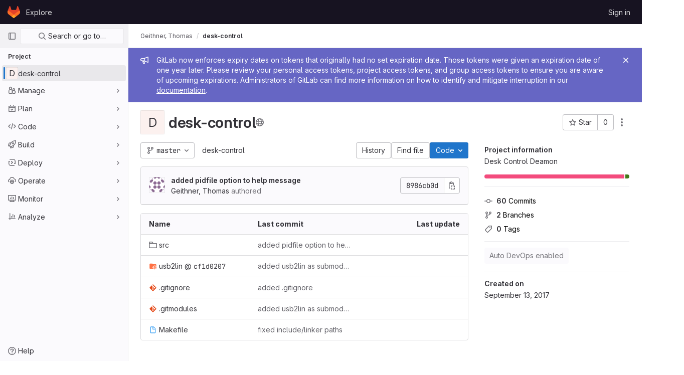

--- FILE ---
content_type: text/javascript; charset=utf-8
request_url: https://gitlab.dai-labor.de/assets/webpack/vendors-treeList.5b2505b9.chunk.js
body_size: 5496
content:
(this.webpackJsonp=this.webpackJsonp||[]).push([[1116,1202],{"59DU":function(t,e){t.exports=function(t){return null==t}},EldY:function(t,e,n){"use strict";n.d(e,"a",(function(){return i}));var r=n("ntxz");const i=(t,e)=>{var n;return null!==(n=r.b[t])&&void 0!==n?n:e}},GY8p:function(t,e){t.exports=function(t,e,n){for(var r=-1,i=null==t?0:t.length;++r<i;)if(n(e,t[r]))return!0;return!1}},OQnh:function(t,e,n){"use strict";n.d(e,"a",(function(){return M}));var r,i=n("8ENL"),o=n("0zRR"),c=n("MtBe"),s=n("h3Ey"),u=n("fkuG"),a=n("dOr5"),f=n("o/E4"),l=n("QXXq"),h=n("vI7E"),p=n("7bmO"),v=n("ua/H"),d=n("DXSV"),b=n("6iM1"),y=n("EQ0+"),O=n("lgrP"),g={css:!0,enterClass:"",enterActiveClass:"collapsing",enterToClass:"collapse show",leaveClass:"collapse show",leaveActiveClass:"collapsing",leaveToClass:"collapse"},j={enter:function(t){Object(f.F)(t,"height",0),Object(f.B)((function(){Object(f.w)(t),Object(f.F)(t,"height","".concat(t.scrollHeight,"px"))}))},afterEnter:function(t){Object(f.A)(t,"height")},leave:function(t){Object(f.F)(t,"height","auto"),Object(f.F)(t,"display","block"),Object(f.F)(t,"height","".concat(Object(f.i)(t).height,"px")),Object(f.w)(t),Object(f.F)(t,"height",0)},afterLeave:function(t){Object(f.A)(t,"height")}},w={appear:Object(v.b)(u.g,!1)},m=Object(i.c)({name:o.l,functional:!0,props:w,render:function(t,e){var n=e.props,r=e.data,i=e.children;return t("transition",Object(O.a)(r,{props:g,on:j},{props:n}),i)}});function P(t,e){var n=Object.keys(t);if(Object.getOwnPropertySymbols){var r=Object.getOwnPropertySymbols(t);e&&(r=r.filter((function(e){return Object.getOwnPropertyDescriptor(t,e).enumerable}))),n.push.apply(n,r)}return n}function k(t){for(var e=1;e<arguments.length;e++){var n=null!=arguments[e]?arguments[e]:{};e%2?P(Object(n),!0).forEach((function(e){A(t,e,n[e])})):Object.getOwnPropertyDescriptors?Object.defineProperties(t,Object.getOwnPropertyDescriptors(n)):P(Object(n)).forEach((function(e){Object.defineProperty(t,e,Object.getOwnPropertyDescriptor(n,e))}))}return t}function A(t,e,n){return e in t?Object.defineProperty(t,e,{value:n,enumerable:!0,configurable:!0,writable:!0}):t[e]=n,t}var S=Object(l.d)(o.k,"toggle"),E=Object(l.d)(o.k,"request-state"),D=Object(l.e)(o.k,"accordion"),F=Object(l.e)(o.k,"state"),x=Object(l.e)(o.k,"sync-state"),R=Object(h.a)("visible",{type:u.g,defaultValue:!1}),$=R.mixin,z=R.props,_=R.prop,I=R.event,N=Object(v.c)(Object(p.m)(k(k(k({},d.b),z),{},{accordion:Object(v.b)(u.r),appear:Object(v.b)(u.g,!1),isNav:Object(v.b)(u.g,!1),tag:Object(v.b)(u.r,"div")})),o.k),M=Object(i.c)({name:o.k,mixins:[d.a,$,y.a,b.a],props:N,data:function(){return{show:this[_],transitioning:!1}},computed:{classObject:function(){var t=this.transitioning;return{"navbar-collapse":this.isNav,collapse:!t,show:this.show&&!t}},slotScope:function(){var t=this;return{visible:this.show,close:function(){t.show=!1}}}},watch:(r={},A(r,_,(function(t){t!==this.show&&(this.show=t)})),A(r,"show",(function(t,e){t!==e&&this.emitState()})),r),created:function(){this.show=this[_]},mounted:function(){var t=this;this.show=this[_],this.listenOnRoot(S,this.handleToggleEvent),this.listenOnRoot(D,this.handleAccordionEvent),this.isNav&&(this.setWindowEvents(!0),this.handleResize()),this.$nextTick((function(){t.emitState()})),this.listenOnRoot(E,(function(e){e===t.safeId()&&t.$nextTick(t.emitSync)}))},updated:function(){this.emitSync()},deactivated:function(){this.isNav&&this.setWindowEvents(!1)},activated:function(){this.isNav&&this.setWindowEvents(!0),this.emitSync()},beforeDestroy:function(){this.show=!1,this.isNav&&c.h&&this.setWindowEvents(!1)},methods:{setWindowEvents:function(t){Object(l.c)(t,window,"resize",this.handleResize,s.U),Object(l.c)(t,window,"orientationchange",this.handleResize,s.U)},toggle:function(){this.show=!this.show},onEnter:function(){this.transitioning=!0,this.$emit(s.M)},onAfterEnter:function(){this.transitioning=!1,this.$emit(s.N)},onLeave:function(){this.transitioning=!0,this.$emit(s.t)},onAfterLeave:function(){this.transitioning=!1,this.$emit(s.s)},emitState:function(){var t=this.show,e=this.accordion,n=this.safeId();this.$emit(I,t),this.emitOnRoot(F,n,t),e&&t&&this.emitOnRoot(D,n,e)},emitSync:function(){this.emitOnRoot(x,this.safeId(),this.show)},checkDisplayBlock:function(){var t=this.$el,e=Object(f.p)(t,"show");Object(f.y)(t,"show");var n="block"===Object(f.k)(t).display;return e&&Object(f.b)(t,"show"),n},clickHandler:function(t){var e=t.target;this.isNav&&e&&"block"===Object(f.k)(this.$el).display&&(!Object(f.v)(e,".nav-link,.dropdown-item")&&!Object(f.e)(".nav-link,.dropdown-item",e)||this.checkDisplayBlock()||(this.show=!1))},handleToggleEvent:function(t){t===this.safeId()&&this.toggle()},handleAccordionEvent:function(t,e){var n=this.accordion,r=this.show;if(n&&n===e){var i=t===this.safeId();(i&&!r||!i&&r)&&this.toggle()}},handleResize:function(){this.show="block"===Object(f.k)(this.$el).display}},render:function(t){var e=this.appear,n=t(this.tag,{class:this.classObject,directives:[{name:"show",value:this.show}],attrs:{id:this.safeId()},on:{click:this.clickHandler}},this.normalizeSlot(a.e,this.slotScope));return t(m,{props:{appear:e},on:{enter:this.onEnter,afterEnter:this.onAfterEnter,leave:this.onLeave,afterLeave:this.onAfterLeave}},[n])}})},QPL1:function(t,e,n){var r=n("pFYY"),i=n("KZGt"),o=n("1XSk"),c=r&&1/o(new r([,-0]))[1]==1/0?function(t){return new r(t)}:i;t.exports=c},YqVM:function(t,e,n){var r=n("nHTl"),i=n("dA+0");t.exports=function(t,e){return t&&t.length?i(t,r(e,2)):[]}},aOF2:function(t,e,n){"use strict";var r=n("OQnh"),i=n("Pyw5"),o=n.n(i);const c={name:"GlCollapse",components:{BCollapse:r.a},model:{prop:"visible",event:"input"},props:{visible:{type:Boolean,default:!1,required:!1}}};const s=o()({render:function(){var t=this.$createElement;return(this._self._c||t)("b-collapse",this._g(this._b({attrs:{visible:this.visible}},"b-collapse",this.$attrs,!1),this.$listeners),[this._t("default")],2)},staticRenderFns:[]},void 0,c,void 0,!1,void 0,!1,void 0,void 0,void 0);e.a=s},b9Gi:function(t,e,n){"use strict";function r(t){for(var e=arguments.length,n=Array(e>1?e-1:0),r=1;r<e;r++)n[r-1]=arguments[r];throw Error("[Immer] minified error nr: "+t+(n.length?" "+n.map((function(t){return"'"+t+"'"})).join(","):"")+". Find the full error at: https://bit.ly/3cXEKWf")}function i(t){return!!t&&!!t[G]}function o(t){return!!t&&(function(t){if(!t||"object"!=typeof t)return!1;var e=Object.getPrototypeOf(t);if(null===e)return!0;var n=Object.hasOwnProperty.call(e,"constructor")&&e.constructor;return n===Object||"function"==typeof n&&Function.toString.call(n)===U}(t)||Array.isArray(t)||!!t[B]||!!t.constructor[B]||h(t)||p(t))}function c(t,e,n){void 0===n&&(n=!1),0===s(t)?(n?Object.keys:X)(t).forEach((function(r){n&&"symbol"==typeof r||e(r,t[r],t)})):t.forEach((function(n,r){return e(r,n,t)}))}function s(t){var e=t[G];return e?e.i>3?e.i-4:e.i:Array.isArray(t)?1:h(t)?2:p(t)?3:0}function u(t,e){return 2===s(t)?t.has(e):Object.prototype.hasOwnProperty.call(t,e)}function a(t,e){return 2===s(t)?t.get(e):t[e]}function f(t,e,n){var r=s(t);2===r?t.set(e,n):3===r?(t.delete(e),t.add(n)):t[e]=n}function l(t,e){return t===e?0!==t||1/t==1/e:t!=t&&e!=e}function h(t){return W&&t instanceof Map}function p(t){return T&&t instanceof Set}function v(t){return t.o||t.t}function d(t){if(Array.isArray(t))return Array.prototype.slice.call(t);var e=Y(t);delete e[G];for(var n=X(e),r=0;r<n.length;r++){var i=n[r],o=e[i];!1===o.writable&&(o.writable=!0,o.configurable=!0),(o.get||o.set)&&(e[i]={configurable:!0,writable:!0,enumerable:o.enumerable,value:t[i]})}return Object.create(Object.getPrototypeOf(t),e)}function b(t,e){return void 0===e&&(e=!1),O(t)||i(t)||!o(t)||(s(t)>1&&(t.set=t.add=t.clear=t.delete=y),Object.freeze(t),e&&c(t,(function(t,e){return b(e,!0)}),!0)),t}function y(){r(2)}function O(t){return null==t||"object"!=typeof t||Object.isFrozen(t)}function g(t){var e=H[t];return e||r(18,t),e}function j(){return C}function w(t,e){e&&(g("Patches"),t.u=[],t.s=[],t.v=e)}function m(t){P(t),t.p.forEach(A),t.p=null}function P(t){t===C&&(C=t.l)}function k(t){return C={p:[],l:C,h:t,m:!0,_:0}}function A(t){var e=t[G];0===e.i||1===e.i?e.j():e.O=!0}function S(t,e){e._=e.p.length;var n=e.p[0],i=void 0!==t&&t!==n;return e.h.g||g("ES5").S(e,t,i),i?(n[G].P&&(m(e),r(4)),o(t)&&(t=E(e,t),e.l||F(e,t)),e.u&&g("Patches").M(n[G].t,t,e.u,e.s)):t=E(e,n,[]),m(e),e.u&&e.v(e.u,e.s),t!==Q?t:void 0}function E(t,e,n){if(O(e))return e;var r=e[G];if(!r)return c(e,(function(i,o){return D(t,r,e,i,o,n)}),!0),e;if(r.A!==t)return e;if(!r.P)return F(t,r.t,!0),r.t;if(!r.I){r.I=!0,r.A._--;var i=4===r.i||5===r.i?r.o=d(r.k):r.o;c(3===r.i?new Set(i):i,(function(e,o){return D(t,r,i,e,o,n)})),F(t,i,!1),n&&t.u&&g("Patches").R(r,n,t.u,t.s)}return r.o}function D(t,e,n,r,c,s){if(i(c)){var a=E(t,c,s&&e&&3!==e.i&&!u(e.D,r)?s.concat(r):void 0);if(f(n,r,a),!i(a))return;t.m=!1}if(o(c)&&!O(c)){if(!t.h.F&&t._<1)return;E(t,c),e&&e.A.l||F(t,c)}}function F(t,e,n){void 0===n&&(n=!1),t.h.F&&t.m&&b(e,n)}function x(t,e){var n=t[G];return(n?v(n):t)[e]}function R(t,e){if(e in t)for(var n=Object.getPrototypeOf(t);n;){var r=Object.getOwnPropertyDescriptor(n,e);if(r)return r;n=Object.getPrototypeOf(n)}}function $(t){t.P||(t.P=!0,t.l&&$(t.l))}function z(t){t.o||(t.o=d(t.t))}function _(t,e,n){var r=h(e)?g("MapSet").N(e,n):p(e)?g("MapSet").T(e,n):t.g?function(t,e){var n=Array.isArray(t),r={i:n?1:0,A:e?e.A:j(),P:!1,I:!1,D:{},l:e,t:t,k:null,o:null,j:null,C:!1},i=r,o=q;n&&(i=[r],o=J);var c=Proxy.revocable(i,o),s=c.revoke,u=c.proxy;return r.k=u,r.j=s,u}(e,n):g("ES5").J(e,n);return(n?n.A:j()).p.push(r),r}function I(t){return i(t)||r(22,t),function t(e){if(!o(e))return e;var n,r=e[G],i=s(e);if(r){if(!r.P&&(r.i<4||!g("ES5").K(r)))return r.t;r.I=!0,n=N(e,i),r.I=!1}else n=N(e,i);return c(n,(function(e,i){r&&a(r.t,e)===i||f(n,e,t(i))})),3===i?new Set(n):n}(t)}function N(t,e){switch(e){case 2:return new Map(t);case 3:return Array.from(t)}return d(t)}n.d(e,"b",(function(){return Z}));var M,C,L="undefined"!=typeof Symbol&&"symbol"==typeof Symbol("x"),W="undefined"!=typeof Map,T="undefined"!=typeof Set,K="undefined"!=typeof Proxy&&void 0!==Proxy.revocable&&"undefined"!=typeof Reflect,Q=L?Symbol.for("immer-nothing"):((M={})["immer-nothing"]=!0,M),B=L?Symbol.for("immer-draftable"):"__$immer_draftable",G=L?Symbol.for("immer-state"):"__$immer_state",U=("undefined"!=typeof Symbol&&Symbol.iterator,""+Object.prototype.constructor),X="undefined"!=typeof Reflect&&Reflect.ownKeys?Reflect.ownKeys:void 0!==Object.getOwnPropertySymbols?function(t){return Object.getOwnPropertyNames(t).concat(Object.getOwnPropertySymbols(t))}:Object.getOwnPropertyNames,Y=Object.getOwnPropertyDescriptors||function(t){var e={};return X(t).forEach((function(n){e[n]=Object.getOwnPropertyDescriptor(t,n)})),e},H={},q={get:function(t,e){if(e===G)return t;var n=v(t);if(!u(n,e))return function(t,e,n){var r,i=R(e,n);return i?"value"in i?i.value:null===(r=i.get)||void 0===r?void 0:r.call(t.k):void 0}(t,n,e);var r=n[e];return t.I||!o(r)?r:r===x(t.t,e)?(z(t),t.o[e]=_(t.A.h,r,t)):r},has:function(t,e){return e in v(t)},ownKeys:function(t){return Reflect.ownKeys(v(t))},set:function(t,e,n){var r=R(v(t),e);if(null==r?void 0:r.set)return r.set.call(t.k,n),!0;if(!t.P){var i=x(v(t),e),o=null==i?void 0:i[G];if(o&&o.t===n)return t.o[e]=n,t.D[e]=!1,!0;if(l(n,i)&&(void 0!==n||u(t.t,e)))return!0;z(t),$(t)}return t.o[e]===n&&"number"!=typeof n&&(void 0!==n||e in t.o)||(t.o[e]=n,t.D[e]=!0,!0)},deleteProperty:function(t,e){return void 0!==x(t.t,e)||e in t.t?(t.D[e]=!1,z(t),$(t)):delete t.D[e],t.o&&delete t.o[e],!0},getOwnPropertyDescriptor:function(t,e){var n=v(t),r=Reflect.getOwnPropertyDescriptor(n,e);return r?{writable:!0,configurable:1!==t.i||"length"!==e,enumerable:r.enumerable,value:n[e]}:r},defineProperty:function(){r(11)},getPrototypeOf:function(t){return Object.getPrototypeOf(t.t)},setPrototypeOf:function(){r(12)}},J={};c(q,(function(t,e){J[t]=function(){return arguments[0]=arguments[0][0],e.apply(this,arguments)}})),J.deleteProperty=function(t,e){return J.set.call(this,t,e,void 0)},J.set=function(t,e,n){return q.set.call(this,t[0],e,n,t[0])};var V=new(function(){function t(t){var e=this;this.g=K,this.F=!0,this.produce=function(t,n,i){if("function"==typeof t&&"function"!=typeof n){var c=n;n=t;var s=e;return function(t){var e=this;void 0===t&&(t=c);for(var r=arguments.length,i=Array(r>1?r-1:0),o=1;o<r;o++)i[o-1]=arguments[o];return s.produce(t,(function(t){var r;return(r=n).call.apply(r,[e,t].concat(i))}))}}var u;if("function"!=typeof n&&r(6),void 0!==i&&"function"!=typeof i&&r(7),o(t)){var a=k(e),f=_(e,t,void 0),l=!0;try{u=n(f),l=!1}finally{l?m(a):P(a)}return"undefined"!=typeof Promise&&u instanceof Promise?u.then((function(t){return w(a,i),S(t,a)}),(function(t){throw m(a),t})):(w(a,i),S(u,a))}if(!t||"object"!=typeof t){if(void 0===(u=n(t))&&(u=t),u===Q&&(u=void 0),e.F&&b(u,!0),i){var h=[],p=[];g("Patches").M(t,u,h,p),i(h,p)}return u}r(21,t)},this.produceWithPatches=function(t,n){if("function"==typeof t)return function(n){for(var r=arguments.length,i=Array(r>1?r-1:0),o=1;o<r;o++)i[o-1]=arguments[o];return e.produceWithPatches(n,(function(e){return t.apply(void 0,[e].concat(i))}))};var r,i,o=e.produce(t,n,(function(t,e){r=t,i=e}));return"undefined"!=typeof Promise&&o instanceof Promise?o.then((function(t){return[t,r,i]})):[o,r,i]},"boolean"==typeof(null==t?void 0:t.useProxies)&&this.setUseProxies(t.useProxies),"boolean"==typeof(null==t?void 0:t.autoFreeze)&&this.setAutoFreeze(t.autoFreeze)}var e=t.prototype;return e.createDraft=function(t){o(t)||r(8),i(t)&&(t=I(t));var e=k(this),n=_(this,t,void 0);return n[G].C=!0,P(e),n},e.finishDraft=function(t,e){var n=(t&&t[G]).A;return w(n,e),S(void 0,n)},e.setAutoFreeze=function(t){this.F=t},e.setUseProxies=function(t){t&&!K&&r(20),this.g=t},e.applyPatches=function(t,e){var n;for(n=e.length-1;n>=0;n--){var r=e[n];if(0===r.path.length&&"replace"===r.op){t=r.value;break}}n>-1&&(e=e.slice(n+1));var o=g("Patches").$;return i(t)?o(t,e):this.produce(t,(function(t){return o(t,e)}))},t}()),Z=V.produce;V.produceWithPatches.bind(V),V.setAutoFreeze.bind(V),V.setUseProxies.bind(V),V.applyPatches.bind(V),V.createDraft.bind(V),V.finishDraft.bind(V);e.a=Z},"dA+0":function(t,e,n){var r=n("4O6w"),i=n("QPeP"),o=n("GY8p"),c=n("5PFN"),s=n("QPL1"),u=n("1XSk");t.exports=function(t,e,n){var a=-1,f=i,l=t.length,h=!0,p=[],v=p;if(n)h=!1,f=o;else if(l>=200){var d=e?null:s(t);if(d)return u(d);h=!1,f=c,v=new r}else v=e?[]:p;t:for(;++a<l;){var b=t[a],y=e?e(b):b;if(b=n||0!==b?b:0,h&&y==y){for(var O=v.length;O--;)if(v[O]===y)continue t;e&&v.push(y),p.push(b)}else f(v,y,n)||(v!==p&&v.push(y),p.push(b))}return p}}}]);
//# sourceMappingURL=vendors-treeList.5b2505b9.chunk.js.map

--- FILE ---
content_type: text/javascript; charset=utf-8
request_url: https://gitlab.dai-labor.de/assets/webpack/pages.projects.show.d6b2fb38.chunk.js
body_size: 4893
content:
(this.webpackJsonp=this.webpackJsonp||[]).push([[1029],{"++NP":function(t,e,r){"use strict";var a=r("XBTk"),o=r("Ge+5"),n=r("4lAS"),s=r("BXQK"),i=r("Pyw5"),l=r.n(i);const c={name:"GlBanner",components:{CloseButton:o.a,GlButton:n.a,GlCard:s.a},props:{title:{type:String,required:!0},buttonAttributes:{type:Object,required:!1,default:()=>({})},buttonText:{type:String,required:!0},buttonLink:{type:String,required:!1,default:null},svgPath:{type:String,required:!1,default:null},variant:{type:String,required:!1,default:a.m[0],validator:t=>a.m.includes(t)},dismissLabel:{type:String,required:!1,default:"Dismiss"}},computed:{isIntroducing(){return this.variant===a.m[1]}},methods:{handleClose(){this.$emit("close")},primaryButtonClicked(){this.$emit("primary")}}};const d=l()({render:function(){var t=this,e=t.$createElement,r=t._self._c||e;return r("gl-card",{staticClass:"gl-pl-6 gl-pr-8 gl-py-6",class:{"gl-banner-introduction":t.isIntroducing,"gl-bg-gray-10!":!t.isIntroducing},attrs:{"body-class":"gl-display-flex gl-p-0!"}},[t.svgPath?r("div",{staticClass:"gl-banner-illustration"},[r("img",{attrs:{src:t.svgPath,alt:""}})]):t._e(),t._v(" "),r("div",{staticClass:"gl-banner-content"},[r("h2",{staticClass:"gl-banner-title"},[t._v(t._s(t.title))]),t._v(" "),t._t("default"),t._v(" "),r("gl-button",t._b({attrs:{variant:"confirm",category:"primary","data-testid":"gl-banner-primary-button",href:t.buttonLink},on:{click:t.primaryButtonClicked}},"gl-button",t.buttonAttributes,!1),[t._v(t._s(t.buttonText))]),t._v(" "),t._t("actions")],2),t._v(" "),r("close-button",{staticClass:"gl-banner-close",attrs:{label:t.dismissLabel},on:{click:t.handleClose}})],1)},staticRenderFns:[]},void 0,c,void 0,!1,void 0,!1,void 0,void 0,void 0);e.a=d},"0Ypr":function(t,e,r){"use strict";r.d(e,"a",(function(){return i}));r("TPye");var a=r("jlnU"),o=r("CzKS"),n=r("3twG"),s=r("/lV4");function i(t){if(!t)throw new Error("namespaceType not provided");if(!Object(n.s)("leave"))return;Object(o.b)();const e=document.querySelector(".js-leave-link");e?e.click():Object(a.createAlert)({message:Object(s.h)(Object(s.a)("You do not have permission to leave this %{namespaceType}."),{namespaceType:t})})}},302:function(t,e,r){r("HVBj"),r("tGlJ"),t.exports=r("zAUc")},YbE4:function(t,e,r){"use strict";r("3UXl"),r("iyoE");var a=r("ewH8"),o=r("NmEs"),n=r("dsWN"),s=r("Mp8J"),i={name:"DismissibleAlert",components:{GlAlert:n.a},directives:{SafeHtml:s.a},props:{html:{type:String,required:!1,default:""}},data:()=>({isDismissed:!1}),methods:{dismiss(){this.isDismissed=!0,this.$emit("alertDismissed")}}},l=r("tBpV"),c=Object(l.a)(i,(function(){var t=this._self._c;return this.isDismissed?this._e():t("gl-alert",this._g(this._b({on:{dismiss:this.dismiss}},"gl-alert",this.$attrs,!1),this.$listeners),[t("div",{directives:[{name:"safe-html",rawName:"v-safe-html",value:this.html,expression:"html"}]})])}),[],!1,null,null,null).exports;const d=function(t){const e=Number(t);return!t||Number.isNaN(e)?30:e},u=function(t){const e={html:t.innerHTML},r={...t.dataset,dismissible:Object(o.I)(t.dataset.dismissible)},{dismissCookieName:n,dismissCookieExpire:s}=t.dataset;return new a.default({el:t,render:t=>t(c,{props:e,attrs:r,on:{alertDismissed(){n&&Object(o.Q)(n,!0,{expires:d(s)})}}})})};e.a=function(){return[...document.querySelectorAll(".js-vue-alert")].map(u)}},ZFQw:function(t,e,r){"use strict";r.d(e,"a",(function(){return u}));r("ZzK0"),r("z6RN"),r("BzOf"),r("byxs");var a=r("ewH8"),o=(r("3UXl"),r("iyoE"),r("Bo17")),n=r("fSQg"),s=r("LLbv"),i=r("/lV4"),l={components:{GlDisclosureDropdown:o.a,GlDisclosureDropdownGroup:n.a},directives:{GlTooltip:s.a},props:{downloadLinks:{type:Array,required:!0},downloadArtifacts:{type:Array,required:!0},cssClass:{type:String,required:!1,default:""}},computed:{hasDownloadLinks(){return this.downloadLinks.length},hasDownloadArtifacts(){return this.downloadArtifacts.length},showDownloadArtifactsBorder(){return this.hasDownloadLinks>0},sourceCodeGroup(){const t=this.downloadLinks.map((function(t){return{text:t.text,href:t.path,extraAttrs:{rel:"nofollow",download:""}}}));return{name:this.$options.i18n.downloadSourceCode,items:t}},artifactsGroup(){const t=this.downloadArtifacts.map((function(t){return{text:t.text,href:t.path,extraAttrs:{rel:"nofollow",download:""}}}));return{name:this.$options.i18n.downloadArtifacts,items:t}}},methods:{closeDropdown(){this.$refs.dropdown.close()}},i18n:{defaultLabel:Object(i.a)("Download"),downloadSourceCode:Object(i.a)("Download source code"),downloadArtifacts:Object(i.a)("Download artifacts")}},c=r("tBpV"),d=Object(c.a)(l,(function(){var t=this,e=t._self._c;return e("gl-disclosure-dropdown",{directives:[{name:"gl-tooltip",rawName:"v-gl-tooltip.hover",modifiers:{hover:!0}}],ref:"dropdown",class:t.cssClass,attrs:{"toggle-text":t.$options.i18n.defaultLabel,title:t.$options.i18n.defaultLabel,category:"secondary",placement:"right",icon:"download","text-sr-only":"","fluid-width":"","data-testid":"download-source-code-button","auto-close":!1}},[t.hasDownloadLinks?e("gl-disclosure-dropdown-group",{attrs:{group:t.sourceCodeGroup,"data-testid":"source-code-group"},on:{action:t.closeDropdown}}):t._e(),t._v(" "),t.hasDownloadArtifacts?e("gl-disclosure-dropdown-group",{attrs:{group:t.artifactsGroup,bordered:t.showDownloadArtifactsBorder,"data-testid":"artifacts-group"},on:{action:t.closeDropdown}}):t._e()],1)}),[],!1,null,null,null).exports;function u(){return document.querySelectorAll(".js-source-code-dropdown").forEach((function(t,e){const{downloadLinks:r,downloadArtifacts:o,cssClass:n}=t.dataset;return new a.default({el:t,name:"SourceCodeDropdown"+(e+1),provide:{downloadLinks:r,downloadArtifacts:o,cssClass:n},render:t=>t(d,{props:{downloadLinks:JSON.parse(r)||[],downloadArtifacts:JSON.parse(o)||[],cssClass:n}})})}))}},"kea+":function(t,e,r){"use strict";r.d(e,"a",(function(){return g}));var a=r("ewH8"),o=r("Lzak"),n=r("/lV4"),s=r("ygVz"),i=r("A7K0"),l=r("4lAS"),c={name:"TierBadgePopover",components:{GlPopover:i.a,GlButton:l.a},mixins:[s.b.mixin({label:"tier_badge"})],inject:["primaryCtaLink","secondaryCtaLink","isProject"],props:{popoverId:{type:String,required:!0},tier:{type:String,required:!0}},computed:{copyText(){const{groupCopyStart:t,projectCopyStart:e,copyEnd:r}=this.$options.i18n,a=this.isProject?e:t;return Object(n.h)(a,{tier:this.tier,copyEnd:r})}},methods:{trackPrimaryCta(){this.track("click_start_trial_button")},trackSecondaryCta(){this.track("click_compare_plans_button")}},i18n:{title:Object(n.g)("TierBadgePopover|Enhance team productivity"),groupCopyStart:Object(n.g)("TierBadgePopover|This group and all its related projects use the %{tier} GitLab tier. %{copyEnd}"),projectCopyStart:Object(n.g)("TierBadgePopover|This project uses the %{tier} GitLab tier. %{copyEnd}"),copyEnd:Object(n.g)("TierBadgePopover|Want to enhance team productivity and access advanced features like Merge Approvals, Push rules, Epics, Code Review Analytics, and Container Scanning? Try all GitLab has to offer for free for 30 days. No credit card required."),primaryCtaText:Object(n.g)("TierBadgePopover|Start a free trial"),secondaryCtaText:Object(n.g)("TierBadgePopover|Explore paid plans")}},d=r("tBpV"),u=Object(d.a)(c,(function(){var t=this,e=t._self._c;return e("gl-popover",{attrs:{title:t.$options.i18n.title,target:t.popoverId,placement:"bottom"}},[e("div",{staticClass:"gl-mb-3"},[t._v("\n    "+t._s(t.copyText)+"\n  ")]),t._v(" "),e("gl-button",{staticClass:"gl-my-2 gl-w-full",attrs:{href:t.primaryCtaLink,variant:"confirm","data-testid":"tier-badge-popover-primary-cta"},on:{click:t.trackPrimaryCta}},[t._v(t._s(t.$options.i18n.primaryCtaText))]),t._v(" "),e("gl-button",{staticClass:"gl-my-2 gl-w-full",attrs:{href:t.secondaryCtaLink,variant:"confirm",category:"secondary","data-testid":"tier-badge-popover-secondary-cta"},on:{click:t.trackSecondaryCta}},[t._v(t._s(t.$options.i18n.secondaryCtaText))])],1)}),[],!1,null,null,null).exports,p={components:{GlBadge:o.a,TierBadgePopover:u},mixins:[s.b.mixin({label:"tier_badge"})],props:{tier:{type:String,required:!1,default:Object(n.g)("TierBadge|Free")}},mounted(){this.trackRender()},methods:{trackRender(){this.track("render_badge")},trackHover(){this.track("render_flyout")}},popoverTriggerId:"tier-badge-trigger-id"},m=Object(d.a)(p,(function(){var t=this._self._c;return t("span",{staticClass:"gl-display-flex gl-align-items-center gl-ml-2",on:{mouseover:this.trackHover}},[t("gl-badge",{attrs:{id:this.$options.popoverTriggerId,"data-testid":"tier-badge",variant:"tier",size:"md"}},[this._v("\n    "+this._s(this.tier)+"\n  ")]),this._v(" "),t("tier-badge-popover",{attrs:{"popover-id":this.$options.popoverTriggerId,triggers:"hover focus manual",tier:this.tier}})],1)}),[],!1,null,null,null).exports,f=r("NmEs");function g(){const t=document.querySelector(".js-tier-badge-trigger");if(!t)return!1;const{primaryCtaLink:e,secondaryCtaLink:r,isProject:o}=t.dataset;return new a.default({el:t,name:"TierBadgeTriggerRoot",components:{TierBadge:m},provide:{primaryCtaLink:e,secondaryCtaLink:r,isProject:Object(f.I)(o)},render:t=>t(m)})}},zAUc:function(t,e,r){"use strict";r.r(e);var a=r("ewH8"),o=r("Erny"),n=r("CX32"),s=r("QRtj"),i=r("dsWN"),l=r("30su"),c=r("MV2A"),d=r("qLpH"),u={components:{GlAlert:i.a,GlSprintf:l.a,GlLink:c.a},inject:["message"],docsLink:Object(d.a)("user/infrastructure/clusters/migrate_to_gitlab_agent.md"),deprecationEpic:"https://gitlab.com/groups/gitlab-org/configure/-/epics/8"},p=r("tBpV"),m=Object(p.a)(u,(function(){var t=this,e=t._self._c;return e("gl-alert",{staticClass:"gl-mt-5",attrs:{dismissible:!1,variant:"warning"}},[e("gl-sprintf",{attrs:{message:t.message},scopedSlots:t._u([{key:"link",fn:function({content:r}){return[e("gl-link",{attrs:{href:t.$options.docsLink}},[t._v(t._s(r))])]}},{key:"deprecationLink",fn:function({content:r}){return[e("gl-link",{attrs:{href:t.$options.deprecationEpic}},[t._v(t._s(r))])]}}])})],1)}),[],!1,null,null,null).exports,f=r("0Ypr"),g=r("GiFX"),h=r("5v28"),b=r("++NP"),v=r("/lV4"),y=r("ygVz"),w=r("0SQv");const _=y.b.mixin({label:"terraform_banner"});var j={name:"TerraformNotification",i18n:{title:Object(v.g)("TerraformBanner|Using Terraform? Try the GitLab Managed Terraform State"),description:Object(v.g)("TerraformBanner|The GitLab managed Terraform state backend can store your Terraform state easily and securely, and spares you from setting up additional remote resources. Its features include: versioning, encryption of the state file both in transit and at rest, locking, and remote Terraform plan/apply execution."),buttonText:Object(v.g)("TerraformBanner|Learn more about GitLab's Backend State")},components:{GlBanner:b.a,UserCalloutDismisser:w.a},mixins:[_],inject:["terraformImagePath"],computed:{docsUrl:()=>Object(d.a)("user/infrastructure/iac/terraform_state.md")},methods:{handleClose(){this.track("dismiss_banner"),this.$refs.calloutDismisser.dismiss()},buttonClick(){this.track("click_button")}}},k=Object(p.a)(j,(function(){var t=this,e=t._self._c;return e("user-callout-dismisser",{ref:"calloutDismisser",attrs:{"feature-name":"terraform_notification_dismissed"},scopedSlots:t._u([{key:"default",fn:function({shouldShowCallout:r}){return[r?e("div",{staticClass:"gl-py-5"},[e("gl-banner",{attrs:{title:t.$options.i18n.title,"button-text":t.$options.i18n.buttonText,"button-link":t.docsUrl,"svg-path":t.terraformImagePath,variant:"promotion"},on:{primary:t.buttonClick,close:t.handleClose}},[e("p",[t._v(t._s(t.$options.i18n.description))])])],1):t._e()]}}])})}),[],!1,null,null,null).exports;a.default.use(g.b);const C=new g.b({defaultClient:Object(h.b)()});var B=r("NmEs"),S=r("htAy"),O=r("4lAS"),T=r("XqDB"),x=r("CSd6");var L={components:{GlButton:O.a,UploadBlobModal:x.a},directives:{GlModal:T.a},inject:{targetBranch:{default:""},originalBranch:{default:""},canPushCode:{default:!1},path:{default:""},projectPath:{default:""}},uploadBlobModalId:"details-modal-upload-blob"},P=Object(p.a)(L,(function(){var t=this,e=t._self._c;return e("span",[e("gl-button",{directives:[{name:"gl-modal",rawName:"v-gl-modal",value:t.$options.uploadBlobModalId,expression:"$options.uploadBlobModalId"}],staticClass:"stat-link gl-px-0!",attrs:{variant:"link",icon:"upload","button-text-classes":"gl-ml-2","data-testid":"upload-file-button"}},[t._v(t._s(t.__("Upload File")))]),t._v(" "),e("upload-blob-modal",{attrs:{"modal-id":t.$options.uploadBlobModalId,"commit-message":t.__("Upload New File"),"target-branch":t.targetBranch,"original-branch":t.originalBranch,"can-push-code":t.canPushCode,path:t.path}})],1)}),[],!1,null,null,null).exports;var A=r("bGfL"),G=r("b4aW"),D=r("y2bm"),q=r("ZFQw"),$=r("T5P5");document.getElementById("js-tree-list")&&Promise.all([r.e(38),r.e(1116),r.e(109),r.e(134),r.e(320)]).then(r.bind(null,"Jw/Q")).then((function({default:t}){t()})).catch((function(){})),document.querySelector(".blob-viewer")&&Promise.resolve().then(r.bind(null,"MA/v")).then((function({BlobViewer:t}){new t})).catch((function(){})),document.querySelector(".project-show-activity")&&r.e(364).then(r.bind(null,"XSeh")).then((function({default:t}){new t})).catch((function(){})),Object(o.a)(n.a),function(){const t=document.querySelector(".js-upload-file-trigger");if(!t)return!1;const{targetBranch:e,originalBranch:r,canPushCode:o,path:n,projectPath:s}=t.dataset;new a.default({el:t,router:Object(S.a)(s,r),provide:{targetBranch:e,originalBranch:r,canPushCode:Object(B.I)(o),path:n,projectPath:s},render:t=>t(P)})}(),function(){const t=document.querySelector(".js-clusters-deprecation-alert");if(!t)return!1;const{message:e}=t.dataset;new a.default({el:t,name:"ClustersDeprecationAlertRoot",provide:{message:e},render:function(t){return t(m)}})}(),function(){const t=document.querySelector(".js-terraform-notification");if(!t)return!1;const{terraformImagePath:e}=t.dataset;new a.default({el:t,apolloProvider:C,provide:{terraformImagePath:e},render:function(t){return t(k)}})}(),Object(A.a)(),Object(G.a)(),Object($.initHomePanel)(),document.querySelector(".js-autodevops-banner")&&r.e(1097).then(r.bind(null,"eRnp")).then((function({default:t}){new t({setCalloutPerProject:!1,className:"js-autodevops-banner"})})).catch((function(){})),Object(f.a)("project");!function(){const t=document.querySelector("#js-project-show-empty-page #js-code-dropdown");if(!t)return!1;const{sshUrl:e,httpUrl:r,kerberosUrl:o}=t.dataset;new a.default({el:t,render:t=>t(D.a,{props:{sshUrl:e,httpUrl:r,kerberosUrl:o}})})}(),Object(q.a)(),Object(s.a)();var E=r("YbE4"),N=r("kea+");Object(E.a)(),Object(N.a)()}},[[302,1,0,2,3,14,104,126,125,201,292,312]]]);
//# sourceMappingURL=pages.projects.show.d6b2fb38.chunk.js.map

--- FILE ---
content_type: text/javascript; charset=utf-8
request_url: https://gitlab.dai-labor.de/assets/webpack/treeList.cfe4b415.chunk.js
body_size: 23210
content:
(this.webpackJsonp=this.webpackJsonp||[]).push([[320],{"20aQ":function(e,t){var n={kind:"Document",definitions:[{kind:"OperationDefinition",operation:"query",name:{kind:"Name",value:"getBlobControls"},variableDefinitions:[{kind:"VariableDefinition",variable:{kind:"Variable",name:{kind:"Name",value:"projectPath"}},type:{kind:"NonNullType",type:{kind:"NamedType",name:{kind:"Name",value:"ID"}}},directives:[]},{kind:"VariableDefinition",variable:{kind:"Variable",name:{kind:"Name",value:"filePath"}},type:{kind:"NonNullType",type:{kind:"NamedType",name:{kind:"Name",value:"String"}}},directives:[]},{kind:"VariableDefinition",variable:{kind:"Variable",name:{kind:"Name",value:"ref"}},type:{kind:"NonNullType",type:{kind:"NamedType",name:{kind:"Name",value:"String"}}},directives:[]},{kind:"VariableDefinition",variable:{kind:"Variable",name:{kind:"Name",value:"refType"}},type:{kind:"NamedType",name:{kind:"Name",value:"RefType"}},directives:[]}],directives:[],selectionSet:{kind:"SelectionSet",selections:[{kind:"Field",name:{kind:"Name",value:"project"},arguments:[{kind:"Argument",name:{kind:"Name",value:"fullPath"},value:{kind:"Variable",name:{kind:"Name",value:"projectPath"}}}],directives:[],selectionSet:{kind:"SelectionSet",selections:[{kind:"Field",name:{kind:"Name",value:"id"},arguments:[],directives:[]},{kind:"Field",name:{kind:"Name",value:"repository"},arguments:[],directives:[],selectionSet:{kind:"SelectionSet",selections:[{kind:"Field",name:{kind:"Name",value:"blobs"},arguments:[{kind:"Argument",name:{kind:"Name",value:"paths"},value:{kind:"ListValue",values:[{kind:"Variable",name:{kind:"Name",value:"filePath"}}]}},{kind:"Argument",name:{kind:"Name",value:"ref"},value:{kind:"Variable",name:{kind:"Name",value:"ref"}}},{kind:"Argument",name:{kind:"Name",value:"refType"},value:{kind:"Variable",name:{kind:"Name",value:"refType"}}}],directives:[],selectionSet:{kind:"SelectionSet",selections:[{kind:"Field",name:{kind:"Name",value:"nodes"},arguments:[],directives:[],selectionSet:{kind:"SelectionSet",selections:[{kind:"Field",name:{kind:"Name",value:"id"},arguments:[],directives:[]},{kind:"Field",name:{kind:"Name",value:"findFilePath"},arguments:[],directives:[]},{kind:"Field",name:{kind:"Name",value:"blamePath"},arguments:[],directives:[]},{kind:"Field",name:{kind:"Name",value:"historyPath"},arguments:[],directives:[]},{kind:"Field",name:{kind:"Name",value:"permalinkPath"},arguments:[],directives:[]},{kind:"Field",name:{kind:"Name",value:"storedExternally"},arguments:[],directives:[]},{kind:"Field",name:{kind:"Name",value:"externalStorage"},arguments:[],directives:[]}]}}]}}]}}]}}]}}],loc:{start:0,end:422}};n.loc.source={body:"query getBlobControls($projectPath: ID!, $filePath: String!, $ref: String!, $refType: RefType) {\n  project(fullPath: $projectPath) {\n    id\n    repository {\n      blobs(paths: [$filePath], ref: $ref, refType: $refType) {\n        nodes {\n          id\n          findFilePath\n          blamePath\n          historyPath\n          permalinkPath\n          storedExternally\n          externalStorage\n        }\n      }\n    }\n  }\n}\n",name:"GraphQL request",locationOffset:{line:1,column:1}};var i={};function a(e,t){for(var n=0;n<e.definitions.length;n++){var i=e.definitions[n];if(i.name&&i.name.value==t)return i}}n.definitions.forEach((function(e){if(e.name){var t=new Set;!function e(t,n){if("FragmentSpread"===t.kind)n.add(t.name.value);else if("VariableDefinition"===t.kind){var i=t.type;"NamedType"===i.kind&&n.add(i.name.value)}t.selectionSet&&t.selectionSet.selections.forEach((function(t){e(t,n)})),t.variableDefinitions&&t.variableDefinitions.forEach((function(t){e(t,n)})),t.definitions&&t.definitions.forEach((function(t){e(t,n)}))}(e,t),i[e.name.value]=t}})),e.exports=n,e.exports.getBlobControls=function(e,t){var n={kind:e.kind,definitions:[a(e,t)]};e.hasOwnProperty("loc")&&(n.loc=e.loc);var r=i[t]||new Set,o=new Set,s=new Set;for(r.forEach((function(e){s.add(e)}));s.size>0;){var l=s;s=new Set,l.forEach((function(e){o.has(e)||(o.add(e),(i[e]||new Set).forEach((function(e){s.add(e)})))}))}return o.forEach((function(t){var i=a(e,t);i&&n.definitions.push(i)})),n}(n,"getBlobControls")},"2o4f":function(e,t,n){"use strict";n.d(t,"a",(function(){return a}));n("lFMf"),n("gOHk"),n("c9hT");var i=n("3twG");function a(e,t,n){const a=new URL(window.location.href),r=a.pathname;let o,s=null,l="/-/tree",d=n;const c=n.match(/^refs\/(heads|tags)\/(.+)/);c&&([,s,d]=c),s?a.searchParams.set("ref_type",s.toLowerCase()):a.searchParams.delete("ref_type");const u=function(e){return new RegExp(`(/-/(blob|tree))/${e}/(.*)`)}(t).exec(r);return u&&([,l,,o]=u),a.pathname=Object(i.D)(e,l,d,o),a.toString()}},"6Zpb":function(e,t){var n={kind:"Document",definitions:[{kind:"OperationDefinition",operation:"query",name:{kind:"Name",value:"getForkDetails"},variableDefinitions:[{kind:"VariableDefinition",variable:{kind:"Variable",name:{kind:"Name",value:"projectPath"}},type:{kind:"NonNullType",type:{kind:"NamedType",name:{kind:"Name",value:"ID"}}},directives:[]},{kind:"VariableDefinition",variable:{kind:"Variable",name:{kind:"Name",value:"ref"}},type:{kind:"NamedType",name:{kind:"Name",value:"String"}},directives:[]}],directives:[],selectionSet:{kind:"SelectionSet",selections:[{kind:"Field",name:{kind:"Name",value:"project"},arguments:[{kind:"Argument",name:{kind:"Name",value:"fullPath"},value:{kind:"Variable",name:{kind:"Name",value:"projectPath"}}}],directives:[],selectionSet:{kind:"SelectionSet",selections:[{kind:"Field",name:{kind:"Name",value:"id"},arguments:[],directives:[]},{kind:"Field",name:{kind:"Name",value:"forkDetails"},arguments:[{kind:"Argument",name:{kind:"Name",value:"ref"},value:{kind:"Variable",name:{kind:"Name",value:"ref"}}}],directives:[],selectionSet:{kind:"SelectionSet",selections:[{kind:"Field",name:{kind:"Name",value:"ahead"},arguments:[],directives:[]},{kind:"Field",name:{kind:"Name",value:"behind"},arguments:[],directives:[]},{kind:"Field",name:{kind:"Name",value:"isSyncing"},arguments:[],directives:[]},{kind:"Field",name:{kind:"Name",value:"hasConflicts"},arguments:[],directives:[]}]}}]}}]}}],loc:{start:0,end:200}};n.loc.source={body:"query getForkDetails($projectPath: ID!, $ref: String) {\n  project(fullPath: $projectPath) {\n    id\n    forkDetails(ref: $ref) {\n      ahead\n      behind\n      isSyncing\n      hasConflicts\n    }\n  }\n}\n",name:"GraphQL request",locationOffset:{line:1,column:1}};var i={};function a(e,t){for(var n=0;n<e.definitions.length;n++){var i=e.definitions[n];if(i.name&&i.name.value==t)return i}}n.definitions.forEach((function(e){if(e.name){var t=new Set;!function e(t,n){if("FragmentSpread"===t.kind)n.add(t.name.value);else if("VariableDefinition"===t.kind){var i=t.type;"NamedType"===i.kind&&n.add(i.name.value)}t.selectionSet&&t.selectionSet.selections.forEach((function(t){e(t,n)})),t.variableDefinitions&&t.variableDefinitions.forEach((function(t){e(t,n)})),t.definitions&&t.definitions.forEach((function(t){e(t,n)}))}(e,t),i[e.name.value]=t}})),e.exports=n,e.exports.getForkDetails=function(e,t){var n={kind:e.kind,definitions:[a(e,t)]};e.hasOwnProperty("loc")&&(n.loc=e.loc);var r=i[t]||new Set,o=new Set,s=new Set;for(r.forEach((function(e){s.add(e)}));s.size>0;){var l=s;s=new Set,l.forEach((function(e){o.has(e)||(o.add(e),(i[e]||new Set).forEach((function(e){s.add(e)})))}))}return o.forEach((function(t){var i=a(e,t);i&&n.definitions.push(i)})),n}(n,"getForkDetails")},Agcx:function(e,t,n){"use strict";var i=n("o4PY"),a=n.n(i),r=n("4lAS"),o=n("LLbv"),s=n("VpDa"),l=n.n(s),d=n("/lV4"),c=n("GuZl"),u={components:{GlButton:r.a},directives:{GlTooltip:o.a},props:{text:{type:String,required:!1,default:""},id:{type:String,required:!1,default:function(){return a()("modal-copy-button-")}},container:{type:String,required:!1,default:""},cssClasses:{type:String,required:!1,default:""},modalId:{type:String,required:!1,default:""},target:{type:String,required:!1,default:""},title:{type:String,required:!1,default:Object(d.a)("Copy")},tooltipPlacement:{type:String,required:!1,default:"top"},tooltipContainer:{type:String,required:!1,default:null},category:{type:String,required:!1,default:"primary"}},computed:{modalDomId(){return this.modalId?"#"+this.modalId:""}},mounted(){var e=this;this.$nextTick((function(){e.clipboard=new l.a(e.$el,{container:document.querySelector(e.modalDomId+" div.modal-content")||document.getElementById(e.container)||document.body}),e.clipboard.on("success",(function(t){e.$root.$emit(c.b,e.id),e.$emit("success",t),t.clearSelection(),t.trigger.blur()})).on("error",(function(t){return e.$emit("error",t)}))}))},destroyed(){this.clipboard&&this.clipboard.destroy()}},m=n("tBpV"),f=Object(m.a)(u,(function(){var e=this;return(0,e._self._c)("gl-button",{directives:[{name:"gl-tooltip",rawName:"v-gl-tooltip",value:{placement:e.tooltipPlacement,container:e.tooltipContainer},expression:"{ placement: tooltipPlacement, container: tooltipContainer }"}],class:e.cssClasses,attrs:{id:e.id,"data-clipboard-target":e.target,"data-clipboard-text":e.text,title:e.title,"aria-label":e.title,category:e.category,icon:"copy-to-clipboard"}})}),[],!1,null,null,null);t.a=f.exports},C5t3:function(e,t,n){"use strict";n.d(t,"a",(function(){return o})),n.d(t,"b",(function(){return s}));n("lFMf"),n("gOHk"),n("c9hT");var i,a=n("3twG");const r=null===(i=document.querySelector(".js-per-page"))||void 0===i||null===(i=i.dataset)||void 0===i?void 0:i.blamePerPage,o=function(e,t=r){if(!t)return"";const n=Math.ceil(parseInt(e,10)/parseInt(t,10));return n<=1?"":n},s=function(e,t){if(!t)return"";const n=new URL(e,Object(a.o)());return n.searchParams.set("page",t),n.search}},FIKT:function(e,t){var n={kind:"Document",definitions:[{kind:"OperationDefinition",operation:"query",name:{kind:"Name",value:"getProjectShortPath"},variableDefinitions:[],directives:[],selectionSet:{kind:"SelectionSet",selections:[{kind:"Field",name:{kind:"Name",value:"projectShortPath"},arguments:[],directives:[{kind:"Directive",name:{kind:"Name",value:"client"},arguments:[]}]}]}}],loc:{start:0,end:57}};n.loc.source={body:"query getProjectShortPath {\n  projectShortPath @client\n}\n",name:"GraphQL request",locationOffset:{line:1,column:1}};var i={};function a(e,t){for(var n=0;n<e.definitions.length;n++){var i=e.definitions[n];if(i.name&&i.name.value==t)return i}}n.definitions.forEach((function(e){if(e.name){var t=new Set;!function e(t,n){if("FragmentSpread"===t.kind)n.add(t.name.value);else if("VariableDefinition"===t.kind){var i=t.type;"NamedType"===i.kind&&n.add(i.name.value)}t.selectionSet&&t.selectionSet.selections.forEach((function(t){e(t,n)})),t.variableDefinitions&&t.variableDefinitions.forEach((function(t){e(t,n)})),t.definitions&&t.definitions.forEach((function(t){e(t,n)}))}(e,t),i[e.name.value]=t}})),e.exports=n,e.exports.getProjectShortPath=function(e,t){var n={kind:e.kind,definitions:[a(e,t)]};e.hasOwnProperty("loc")&&(n.loc=e.loc);var r=i[t]||new Set,o=new Set,s=new Set;for(r.forEach((function(e){s.add(e)}));s.size>0;){var l=s;s=new Set,l.forEach((function(e){o.has(e)||(o.add(e),(i[e]||new Set).forEach((function(e){s.add(e)})))}))}return o.forEach((function(t){var i=a(e,t);i&&n.definitions.push(i)})),n}(n,"getProjectShortPath")},HFsG:function(e,t,n){"use strict";n.d(t,"a",(function(){return w}));var i={};n.r(i),n.d(i,"setEnabledRefTypes",(function(){return d})),n.d(i,"setParams",(function(){return c})),n.d(i,"setUseSymbolicRefNames",(function(){return u})),n.d(i,"setProjectId",(function(){return m})),n.d(i,"setSelectedRef",(function(){return f})),n.d(i,"search",(function(){return h})),n.d(i,"searchBranches",(function(){return p})),n.d(i,"searchTags",(function(){return v})),n.d(i,"searchCommits",(function(){return g}));var a={};n.r(a),n.d(a,"isQueryPossiblyASha",(function(){return b})),n.d(a,"isLoading",(function(){return k}));var r=n("ewH8"),o=n("yi8e"),s=(n("FMw2"),n("qPgm")),l=n("0a87");const d=function({commit:e},t){return e("SET_ENABLED_REF_TYPES",t)},c=function({commit:e},t){return e("SET_PARAMS",t)},u=function({commit:e},t){return e("SET_USE_SYMBOLIC_REF_NAMES",t)},m=function({commit:e},t){return e("SET_PROJECT_ID",t)},f=function({commit:e},t){return e("SET_SELECTED_REF",t)},h=function({state:e,dispatch:t,commit:n},i){n("SET_QUERY",i);const a=function(n,i){e.enabledRefTypes.includes(n)&&t(i)};a(l.e,"searchBranches"),a(l.h,"searchTags"),a(l.f,"searchCommits")},p=function({commit:e,state:t}){e("REQUEST_START"),s.b.branches(t.projectId,t.query,t.params).then((function(t){e("RECEIVE_BRANCHES_SUCCESS",t)})).catch((function(t){e("RECEIVE_BRANCHES_ERROR",t)})).finally((function(){e("REQUEST_FINISH")}))},v=function({commit:e,state:t}){e("REQUEST_START"),s.b.tags(t.projectId,t.query).then((function(t){e("RECEIVE_TAGS_SUCCESS",t)})).catch((function(t){e("RECEIVE_TAGS_ERROR",t)})).finally((function(){e("REQUEST_FINISH")}))},g=function({commit:e,state:t,getters:n}){n.isQueryPossiblyASha?(e("REQUEST_START"),s.b.commit(t.projectId,t.query).then((function(t){e("RECEIVE_COMMITS_SUCCESS",t)})).catch((function(t){e("RECEIVE_COMMITS_ERROR",t)})).finally((function(){e("REQUEST_FINISH")}))):e("RESET_COMMIT_MATCHES")},b=function({query:e}){return/^[0-9a-f]{4,40}$/i.test(e)},k=function({requestCount:e}){return e>0};n("3UXl"),n("iyoE");var y=n("NmEs"),S=n("QwBj"),_={SET_ENABLED_REF_TYPES(e,t){e.enabledRefTypes=t},SET_USE_SYMBOLIC_REF_NAMES(e,t){e.useSymbolicRefNames=t},SET_PARAMS(e,t){e.params=t},SET_PROJECT_ID(e,t){e.projectId=t},SET_SELECTED_REF(e,t){e.selectedRef=t},SET_QUERY(e,t){e.query=t},REQUEST_START(e){e.requestCount+=1},REQUEST_FINISH(e){e.requestCount-=1},RECEIVE_BRANCHES_SUCCESS(e,t){e.matches.branches={list:Object(y.h)(t.data).map((function(t){return{name:t.name,value:e.useSymbolicRefNames?"refs/heads/"+t.name:void 0,default:t.default,protected:t.protected}})),totalCount:parseInt(t.headers[l.l],10),error:null}},RECEIVE_BRANCHES_ERROR(e,t){e.matches.branches={list:[],totalCount:0,error:t}},RECEIVE_TAGS_SUCCESS(e,t){e.matches.tags={list:Object(y.h)(t.data).map((function(t){return{name:t.name,value:e.useSymbolicRefNames?"refs/tags/"+t.name:void 0,protected:t.protected}})),totalCount:parseInt(t.headers[l.l],10),error:null}},RECEIVE_TAGS_ERROR(e,t){e.matches.tags={list:[],totalCount:0,error:t}},RECEIVE_COMMITS_SUCCESS(e,t){const n=Object(y.h)(t.data);e.matches.commits={list:[{name:n.shortId,value:n.id,subtitle:n.title}],totalCount:1,error:null}},RECEIVE_COMMITS_ERROR(e,t){var n;e.matches.commits={list:[],totalCount:0,error:(null===(n=t.response)||void 0===n?void 0:n.status)!==S.h?t:null}},RESET_COMMIT_MATCHES(e){e.matches.commits={list:[],totalCount:0,error:null}}};r.default.use(o.b);t.b=function(){return new o.b.Store({actions:i,getters:a,mutations:_,state:{enabledRefTypes:[],projectId:null,query:"",matches:{branches:{list:[],totalCount:0,error:null},tags:{list:[],totalCount:0,error:null},commits:{list:[],totalCount:0,error:null}},selectedRef:null,params:null,requestCount:0}})};const w=function(){return{namespaced:!0,actions:i,getters:a,mutations:_,state:{enabledRefTypes:[],projectId:null,query:"",matches:{branches:{list:[],totalCount:0,error:null},tags:{list:[],totalCount:0,error:null},commits:{list:[],totalCount:0,error:null}},selectedRef:null,params:null,requestCount:0}}}},Ib7s:function(e,t){var n={kind:"Document",definitions:[{kind:"OperationDefinition",operation:"query",name:{kind:"Name",value:"getCodeOwnersInfo"},variableDefinitions:[{kind:"VariableDefinition",variable:{kind:"Variable",name:{kind:"Name",value:"projectPath"}},type:{kind:"NonNullType",type:{kind:"NamedType",name:{kind:"Name",value:"ID"}}},directives:[]},{kind:"VariableDefinition",variable:{kind:"Variable",name:{kind:"Name",value:"filePath"}},type:{kind:"NonNullType",type:{kind:"NamedType",name:{kind:"Name",value:"String"}}},directives:[]},{kind:"VariableDefinition",variable:{kind:"Variable",name:{kind:"Name",value:"ref"}},type:{kind:"NonNullType",type:{kind:"NamedType",name:{kind:"Name",value:"String"}}},directives:[]}],directives:[],selectionSet:{kind:"SelectionSet",selections:[{kind:"Field",name:{kind:"Name",value:"project"},arguments:[{kind:"Argument",name:{kind:"Name",value:"fullPath"},value:{kind:"Variable",name:{kind:"Name",value:"projectPath"}}}],directives:[],selectionSet:{kind:"SelectionSet",selections:[{kind:"Field",name:{kind:"Name",value:"id"},arguments:[],directives:[]},{kind:"Field",name:{kind:"Name",value:"repository"},arguments:[],directives:[],selectionSet:{kind:"SelectionSet",selections:[{kind:"Field",name:{kind:"Name",value:"codeOwnersPath"},arguments:[{kind:"Argument",name:{kind:"Name",value:"ref"},value:{kind:"Variable",name:{kind:"Name",value:"ref"}}}],directives:[]},{kind:"Field",name:{kind:"Name",value:"blobs"},arguments:[{kind:"Argument",name:{kind:"Name",value:"paths"},value:{kind:"ListValue",values:[{kind:"Variable",name:{kind:"Name",value:"filePath"}}]}},{kind:"Argument",name:{kind:"Name",value:"ref"},value:{kind:"Variable",name:{kind:"Name",value:"ref"}}}],directives:[],selectionSet:{kind:"SelectionSet",selections:[{kind:"Field",name:{kind:"Name",value:"nodes"},arguments:[],directives:[],selectionSet:{kind:"SelectionSet",selections:[{kind:"Field",name:{kind:"Name",value:"id"},arguments:[],directives:[]},{kind:"Field",name:{kind:"Name",value:"codeOwners"},arguments:[],directives:[],selectionSet:{kind:"SelectionSet",selections:[{kind:"Field",name:{kind:"Name",value:"id"},arguments:[],directives:[]},{kind:"Field",name:{kind:"Name",value:"name"},arguments:[],directives:[]},{kind:"Field",name:{kind:"Name",value:"webPath"},arguments:[],directives:[]}]}}]}}]}}]}}]}}]}}],loc:{start:0,end:363}};n.loc.source={body:"query getCodeOwnersInfo($projectPath: ID!, $filePath: String!, $ref: String!) {\n  project(fullPath: $projectPath) {\n    id\n    repository {\n      codeOwnersPath(ref: $ref)\n      blobs(paths: [$filePath], ref: $ref) {\n        nodes {\n          id\n          codeOwners {\n            id\n            name\n            webPath\n          }\n        }\n      }\n    }\n  }\n}\n",name:"GraphQL request",locationOffset:{line:1,column:1}};var i={};function a(e,t){for(var n=0;n<e.definitions.length;n++){var i=e.definitions[n];if(i.name&&i.name.value==t)return i}}n.definitions.forEach((function(e){if(e.name){var t=new Set;!function e(t,n){if("FragmentSpread"===t.kind)n.add(t.name.value);else if("VariableDefinition"===t.kind){var i=t.type;"NamedType"===i.kind&&n.add(i.name.value)}t.selectionSet&&t.selectionSet.selections.forEach((function(t){e(t,n)})),t.variableDefinitions&&t.variableDefinitions.forEach((function(t){e(t,n)})),t.definitions&&t.definitions.forEach((function(t){e(t,n)}))}(e,t),i[e.name.value]=t}})),e.exports=n,e.exports.getCodeOwnersInfo=function(e,t){var n={kind:e.kind,definitions:[a(e,t)]};e.hasOwnProperty("loc")&&(n.loc=e.loc);var r=i[t]||new Set,o=new Set,s=new Set;for(r.forEach((function(e){s.add(e)}));s.size>0;){var l=s;s=new Set,l.forEach((function(e){o.has(e)||(o.add(e),(i[e]||new Set).forEach((function(e){s.add(e)})))}))}return o.forEach((function(t){var i=a(e,t);i&&n.definitions.push(i)})),n}(n,"getCodeOwnersInfo")},Iixh:function(e,t,n){"use strict";var i=n("yi8e"),a=(n("ZzK0"),n("z6RN"),n("BzOf"),n("RFHG"),n("xuo1"),n("2ibD"));n("Tznw"),n("IYH6"),n("6yen"),n("OeRx"),n("l/dT"),n("RqS2"),n("Zy7a"),n("cjZU"),n("OAhk"),n("X42P"),n("mHhP"),n("fn0I"),n("UB/6"),n("imhG"),n("kidC"),n("F/X0"),n("B++/"),n("47t/");const r=function({nodeType:e}){return 3===e},o=function(e,t){const n=document.createElement("span");return n.innerText=e,n.classList=t||"",n},s=function(e,t,n){const i=o();return i.innerHTML=function(e){return e.replace(/ /g,o(" ").outerHTML).replace(/\t/g,o("\t").outerHTML)}(e),i.childNodes.forEach((function(i){return function(e,t,n,i){if(r(e)&&(a=e.textContent,s=t,(l=a)&&!/^\s*$/.test(l)&&a.trim()===s.trim())){const a=o(t.trim(),n);Object.assign(a.dataset,i),e.replaceWith(a)}var a,s,l}(i,e,t,n)})),i.childNodes},l=new Map,d=new WeakSet,c=function(){return l.get("current")},u=function({path:e,d:t,wrapTextNodes:n}){const i=t.start_line+1,a=document.querySelector(`[data-path="${e}"]`).querySelectorAll(`.blob-content #LC${i}, .line_content:not(.old) #LC${i}`);null!=a&&a.length&&a.forEach((function(e){let i=0;n&&(e.childNodes.forEach((function(e){e.replaceWith(...s(e.textContent,e.classList,e.dataset))})),d.add(e));const a=[...e.childNodes].find((function({textContent:e}){return i===t.start_char||(i+=e.length,!1)}));a&&!r(a)&&(a.dataset.charIndex=t.start_char,a.dataset.lineIndex=t.start_line,a.classList.add("cursor-pointer","code-navigation","js-code-navigation"),a.closest(".line").classList.add("code-navigation-line"))}))};var m={setInitialData({commit:e},t){e("SET_INITIAL_DATA",t)},requestDataError({commit:e}){e("REQUEST_DATA_ERROR")},fetchData({commit:e,dispatch:t,state:n}){e("REQUEST_DATA"),n.blobs.forEach((function({path:i,codeNavigationPath:r}){a.a.get(r).then((function({data:t}){const a=t.reduce((function(e,t){var a;t.hover&&(e[`${t.start_line}:${t.start_char}`]={...t,definitionLineNumber:parseInt((null===(a=t.definition_path)||void 0===a?void 0:a.split("#L").pop())||0,10)},u({path:i,d:t,wrapTextNodes:n.wrapTextNodes}));return e}),{});e("REQUEST_DATA_SUCCESS",{path:i,normalizedData:a})})).catch((function(){return t("requestDataError")}))}))},showBlobInteractionZones({state:e},t){e.data&&e.data[t]&&Object.values(e.data[t]).forEach((function(n){return u({path:t,d:n,wrapTextNodes:e.wrapTextNodes})}))},showDefinition({commit:e,state:t},{target:n}){let i,a;if(!t.data)return;const r=n.classList.contains("hll");c()&&c().classList.remove("hll");const o=n.closest("[data-path]");if(!o)return void e("SET_CURRENT_DEFINITION",{definition:i,position:a});const s=o.dataset.path,d=t.data[s];if(d){if(n.closest(".js-code-navigation")&&!r){const{lineIndex:e,charIndex:t}=n.dataset,{x:r,y:o}=n.getBoundingClientRect();a={x:r||0,y:o+window.scrollY||0,height:n.offsetHeight,lineIndex:parseInt(e,10)},i=d[`${e}:${t}`],n.classList.add("hll"),function(e){l.set("current",e)}(n)}e("SET_CURRENT_DEFINITION",{definition:i,position:a,blobPath:s})}}},f={SET_INITIAL_DATA(e,{blobs:t,definitionPathPrefix:n,wrapTextNodes:i}){e.blobs=t,e.definitionPathPrefix=n,e.wrapTextNodes=i},REQUEST_DATA(e){e.loading=!0},REQUEST_DATA_SUCCESS(e,{path:t,normalizedData:n}){e.loading=!1,e.data={...e.data,[t]:n}},REQUEST_DATA_ERROR(e){e.loading=!1},SET_CURRENT_DEFINITION(e,{definition:t,position:n,blobPath:i}){e.currentDefinition=t,e.currentDefinitionPosition=n,e.currentBlobPath=i}};t.a=function(){return new i.b.Store({actions:m,mutations:f,state:{blobs:[],loading:!1,data:null,wrapTextNodes:!1,currentDefinition:null,currentDefinitionPosition:null,currentBlobPath:null}})}},JYQl:function(e,t,n){"use strict";var i=n("7xOh");t.a=Object(i.a)()},"Jw/Q":function(e,t,n){"use strict";n.r(t);var i=n("ewH8"),a=n("jlnU"),r=n("2ibD"),o=n("/lV4"),s=n("ejAS"),l=(n("byxs"),n("lFMf"),n("gOHk"),n("c9hT"),n("4lAS")),d=n("yi8e"),c=n("NmEs"),u=n("3twG"),m=n("m4yQ"),f=n("Knu6"),h=n("Iixh"),p=n("lOtA"),v=n("c0EM"),g=n("y2bm"),b=n("tBpV"),k=Object(b.a)({},(function(){return(0,this._self._c)("router-view")}),[],!1,null,null,null).exports,y=(n("RFHG"),n("z6RN"),n("xuo1"),n("UezY"),n("hG7+"),n("Bo17")),S=n("XqDB"),_=n("o5TZ"),w=n.n(_),j=n("GuZl"),N=n("jEr0"),E=n("h6C7"),P=n.n(E),C=n("FIKT"),T=n.n(C),O=n("CSd6"),I=n("dsWN"),F=n("1cpz"),D=n("F6ad"),R=n("l5WF"),x=n("PrLL"),B=n("47in"),$=n("j00k"),q=n("uQq6");const L=Object(o.a)("Create New Directory"),A=Object(o.a)("Create directory"),M=Object(o.a)("Directory name"),V=Object(o.a)("Error creating new directory. Please try again.");var U={components:{GlAlert:I.a,GlModal:F.a,GlForm:D.a,GlFormGroup:R.a,GlFormInput:x.a,GlFormTextarea:B.a,GlToggle:$.a},i18n:{DIR_LABEL:M,COMMIT_LABEL:q.b,TARGET_BRANCH_LABEL:q.t,TOGGLE_CREATE_MR_LABEL:q.v,NEW_BRANCH_IN_FORK:q.m,PRIMARY_OPTIONS_TEXT:A,ERROR_MESSAGE:V},props:{modalTitle:{type:String,default:L,required:!1},modalId:{type:String,required:!0},primaryBtnText:{type:String,default:A,required:!1},commitMessage:{type:String,required:!0},targetBranch:{type:String,required:!0},originalBranch:{type:String,required:!0},path:{type:String,required:!0},canPushCode:{type:Boolean,required:!0}},data(){return{dir:null,commit:this.commitMessage,target:this.targetBranch,createNewMr:!0,loading:!1}},computed:{primaryOptions(){return{text:this.primaryBtnText,attributes:{variant:"confirm",loading:this.loading,disabled:!this.formCompleted||this.loading}}},cancelOptions(){return{text:q.s,attributes:{disabled:this.loading}}},showCreateNewMrToggle(){return this.canPushCode},formCompleted(){return this.dir&&this.commit&&this.target}},methods:{submitForm(){var e=this;this.loading=!0;const t=new FormData;return t.append("dir_name",this.dir),t.append("commit_message",this.commit),t.append("branch_name",this.target),t.append("original_branch",this.originalBranch),this.createNewMr&&t.append("create_merge_request",this.createNewMr),r.a.post(this.path,t).then((function(e){Object(u.V)(e.data.filePath)})).catch((function(){e.loading=!1,Object(a.createAlert)({message:V})}))}}},G=Object(b.a)(U,(function(){var e=this,t=e._self._c;return t("gl-form",[t("gl-modal",{attrs:{"modal-id":e.modalId,title:e.modalTitle,"action-primary":e.primaryOptions,"action-cancel":e.cancelOptions},on:{primary:function(t){return t.preventDefault(),e.submitForm.apply(null,arguments)}}},[t("gl-form-group",{attrs:{label:e.$options.i18n.DIR_LABEL,"label-for":"dir_name"}},[t("gl-form-input",{attrs:{disabled:e.loading,name:"dir_name"},model:{value:e.dir,callback:function(t){e.dir=t},expression:"dir"}})],1),e._v(" "),t("gl-form-group",{attrs:{label:e.$options.i18n.COMMIT_LABEL,"label-for":"commit_message"}},[t("gl-form-textarea",{attrs:{name:"commit_message",disabled:e.loading},model:{value:e.commit,callback:function(t){e.commit=t},expression:"commit"}})],1),e._v(" "),e.canPushCode?t("gl-form-group",{attrs:{label:e.$options.i18n.TARGET_BRANCH_LABEL,"label-for":"branch_name"}},[t("gl-form-input",{attrs:{disabled:e.loading,name:"branch_name"},model:{value:e.target,callback:function(t){e.target=t},expression:"target"}})],1):e._e(),e._v(" "),e.showCreateNewMrToggle?t("gl-toggle",{attrs:{disabled:e.loading,label:e.$options.i18n.TOGGLE_CREATE_MR_LABEL},model:{value:e.createNewMr,callback:function(t){e.createNewMr=t},expression:"createNewMr"}}):e._e(),e._v(" "),e.canPushCode?e._e():t("gl-alert",{staticClass:"gl-mt-3",attrs:{variant:"info",dismissible:!1}},[e._v("\n      "+e._s(e.$options.i18n.NEW_BRANCH_IN_FORK)+"\n    ")])],1)],1)}),[],!1,null,null,null).exports;var H={components:{GlDisclosureDropdown:y.a,UploadBlobModal:O.a,NewDirectoryModal:G},apollo:{projectShortPath:{query:T.a},projectPath:{query:P.a},userPermissions:{query:w.a,variables(){return{projectPath:this.projectPath}},update:function(e){var t;return null===(t=e.project)||void 0===t?void 0:t.userPermissions},error(e){throw e}}},directives:{GlModal:S.a},mixins:[N.a],props:{currentPath:{type:String,required:!1,default:""},refType:{type:String,required:!1,default:null},canCollaborate:{type:Boolean,required:!1,default:!1},canEditTree:{type:Boolean,required:!1,default:!1},canPushCode:{type:Boolean,required:!1,default:!1},selectedBranch:{type:String,required:!1,default:""},originalBranch:{type:String,required:!1,default:""},newBranchPath:{type:String,required:!1,default:null},newTagPath:{type:String,required:!1,default:null},newBlobPath:{type:String,required:!1,default:null},forkNewBlobPath:{type:String,required:!1,default:null},forkNewDirectoryPath:{type:String,required:!1,default:null},forkUploadBlobPath:{type:String,required:!1,default:null},uploadPath:{type:String,required:!1,default:""},newDirPath:{type:String,required:!1,default:""}},uploadBlobModalId:"modal-upload-blob",newDirectoryModalId:"modal-new-directory",data:()=>({projectShortPath:"",projectPath:"",userPermissions:{}}),computed:{pathLinks(){var e=this;return this.currentPath.split("/").filter((function(e){return""!==e})).reduce((function(t,n,i){const a=Object(u.D)(i>0?t[i].path:"",Object(u.n)(n)),r=i===e.currentPath.split("/").length-1,o=e.isBlobPath&&r?"/-/blob/"+Object(u.D)(e.escapedRef,a):"/-/tree/"+Object(u.D)(e.escapedRef,a);return t.concat({name:n,path:a,to:Object(u.h)({path:o,refType:e.refType})})}),[{name:this.projectShortPath,path:"/",to:Object(u.h)({path:Object(u.D)("/-/tree",this.escapedRef),refType:this.refType})}])},canCreateMrFromFork(){var e,t;return(null===(e=this.userPermissions)||void 0===e?void 0:e.forkProject)&&(null===(t=this.userPermissions)||void 0===t?void 0:t.createMergeRequestIn)},hasPushCodePermission(){var e;return null===(e=this.userPermissions)||void 0===e?void 0:e.pushCode},showUploadModal(){return this.canEditTree&&!this.$apollo.queries.userPermissions.loading},showNewDirectoryModal(){return this.canEditTree&&!this.$apollo.queries.userPermissions.loading},dropdownDirectoryItems(){var e=this;return this.canEditTree?[{text:Object(o.a)("New file"),href:Object(u.D)(this.newBlobPath,this.currentPath?encodeURIComponent(this.currentPath):""),extraAttrs:{"data-testid":"new-file-menu-item"}},{text:Object(o.a)("Upload file"),action:function(){return e.$root.$emit(j.c,"modal-upload-blob")}},{text:Object(o.a)("New directory"),action:function(){return e.$root.$emit(j.c,"modal-new-directory")}}]:this.canCreateMrFromFork?[{text:Object(o.a)("New file"),href:this.forkNewBlobPath,extraAttrs:{"data-method":"post"}},{text:Object(o.a)("Upload file"),href:this.forkUploadBlobPath,extraAttrs:{"data-method":"post"}},{text:Object(o.a)("New directory"),href:this.forkNewDirectoryPath,extraAttrs:{"data-method":"post"}}]:[]},dropdownRepositoryItems(){return this.hasPushCodePermission?[{text:Object(o.a)("New branch"),href:this.newBranchPath},{text:Object(o.a)("New tag"),href:this.newTagPath}]:[]},dropdownItems(){var e,t;return this.isBlobPath?[]:this.canCollaborate||this.canCreateMrFromFork?[(null===(e=this.dropdownDirectoryItems)||void 0===e?void 0:e.length)&&{name:Object(o.a)("This directory"),items:this.dropdownDirectoryItems},(null===(t=this.dropdownRepositoryItems)||void 0===t?void 0:t.length)&&{name:Object(o.a)("This repository"),items:this.dropdownRepositoryItems}].filter(Boolean):[]},isBlobPath(){return"blobPath"===this.$route.name||"blobPathDecoded"===this.$route.name},renderAddToTreeDropdown(){return this.dropdownItems.length},newDirectoryPath(){return Object(u.D)(this.newDirPath,this.currentPath)}},methods:{isLast(e){return e===this.pathLinks.length-1}}},Q=Object(b.a)(H,(function(){var e=this,t=e._self._c;return t("nav",{attrs:{"aria-label":e.__("Files breadcrumb")}},[t("ol",{staticClass:"breadcrumb repo-breadcrumb"},[e._l(e.pathLinks,(function(n,i){return t("li",{key:i,staticClass:"breadcrumb-item"},[t("router-link",{attrs:{to:n.to,"aria-current":e.isLast(i)?"page":null}},[e._v("\n        "+e._s(n.name)+"\n      ")])],1)})),e._v(" "),e.renderAddToTreeDropdown?t("li",{staticClass:"breadcrumb-item"},[t("gl-disclosure-dropdown",{attrs:{"toggle-text":e.__("Add to tree"),"toggle-class":"add-to-tree gl-ml-2","data-testid":"add-to-tree","text-sr-only":"",icon:"plus",items:e.dropdownItems}})],1):e._e()],2),e._v(" "),e.showUploadModal?t("upload-blob-modal",{attrs:{"modal-id":e.$options.uploadBlobModalId,"commit-message":e.__("Upload New File"),"target-branch":e.selectedBranch,"original-branch":e.originalBranch,"can-push-code":e.canPushCode,path:e.uploadPath}}):e._e(),e._v(" "),e.showNewDirectoryModal?t("new-directory-modal",{attrs:{"can-push-code":e.canPushCode,"modal-id":e.$options.newDirectoryModalId,"commit-message":e.__("Add new directory"),"target-branch":e.selectedBranch,"original-branch":e.originalBranch,path:e.newDirectoryPath}}):e._e()],1)}),[],!1,null,null,null).exports,K=n("gpiL"),z=n("1fc5"),Y=n("FkSe"),W=n("LLbv"),Z=n("Mp8J"),X=n("Q4Z+"),J=n.n(X),ee=n("iM2x"),te=n("rK/1"),ne=n("Lzak"),ie=n("A7K0"),ae=n("MV2A"),re=n("qLpH");const oe=Object(o.a)("Subject Key Identifier:"),se={VERIFIED:"VERIFIED",UNVERIFIED:"UNVERIFIED",UNVERIFIED_KEY:"UNVERIFIED_KEY",UNKNOWN_KEY:"UNKNOWN_KEY",OTHER_USER:"OTHER_USER",SAME_USER_DIFFERENT_EMAIL:"SAME_USER_DIFFERENT_EMAIL",MULTIPLE_SIGNATURES:"MULTIPLE_SIGNATURES",REVOKED_KEY:"REVOKED_KEY",VERIFIED_SYSTEM:"VERIFIED_SYSTEM"},le="GpgSignature",de="X509Signature",ce="SshSignature",ue={variant:"muted",label:Object(o.a)("Unverified"),title:Object(o.a)("Unverified signature"),description:Object(o.a)("This commit was signed with an unverified signature.")},me={variant:"success",label:Object(o.a)("Verified"),title:Object(o.a)("Verified commit")},fe={[se.VERIFIED]:{...me,description:Object(o.a)("This commit was signed with a verified signature and the committer email was verified to belong to the same user.")},[se.VERIFIED_SYSTEM]:{...me,description:Object(o.a)("This commit was created in the GitLab UI, and signed with a GitLab-verified signature.")},[se.UNVERIFIED]:{...ue},[se.UNVERIFIED_KEY]:{...ue},[se.UNKNOWN_KEY]:{...ue},[se.OTHER_USER]:{variant:"muted",label:Object(o.a)("Unverified"),title:Object(o.a)("Different user's signature"),description:Object(o.a)("This commit was signed with an unverified signature.")},[se.SAME_USER_DIFFERENT_EMAIL]:{variant:"muted",label:Object(o.a)("Unverified"),title:Object(o.a)("GPG key mismatch"),description:Object(o.a)("This commit was signed with a verified signature, but the committer email is not associated with the GPG Key.")},[se.MULTIPLE_SIGNATURES]:{variant:"muted",label:Object(o.a)("Unverified"),title:Object(o.a)("Multiple signatures"),description:Object(o.a)("This commit was signed with multiple signatures.")},[se.REVOKED_KEY]:{variant:"muted",label:Object(o.a)("Unverified"),title:Object(o.g)("CommitSignature|Unverified signature"),description:Object(o.g)("CommitSignature|This commit was signed with a key that was revoked.")}},he={[le]:{keyLabel:Object(o.a)("GPG Key ID:"),keyNamespace:"gpgKeyPrimaryKeyid",helpLink:{label:Object(o.a)("Learn about signing commits"),path:"user/project/repository/signed_commits/index.md"}},[de]:{keyLabel:"",helpLink:{label:Object(o.a)("Learn more about X.509 signed commits"),path:"/user/project/repository/signed_commits/x509.md"},subjectTitle:Object(o.a)("Certificate Subject"),issuerTitle:Object(o.a)("Certificate Issuer"),keyIdentifierTitle:Object(o.a)("Subject Key Identifier:")},[ce]:{keyLabel:Object(o.a)("SSH key fingerprint:"),keyNamespace:"keyFingerprintSha256",helpLink:{label:Object(o.a)("Learn about signing commits with SSH keys."),path:"/user/project/repository/signed_commits/ssh.md"}}},pe={...fe,[{...se,VERIFIED_CA:"VERIFIED_CA"}.VERIFIED_CA]:{...me,description:Object(o.a)("This commit was signed with a certificate issued by top-level group Certificate Authority (CA) and the committer email was verified to belong to the same user.")}};var ve={props:{subject:{type:String,required:!0},title:{type:String,required:!0},subjectKeyIdentifier:{type:String,required:!0}},computed:{subjectValues(){return this.subject.split(",")},subjectKeyIdentifierToDisplay(){return this.subjectKeyIdentifier.replaceAll(":"," ")}},i18n:{keyIdentifierTitle:oe}},ge=Object(b.a)(ve,(function(){var e=this,t=e._self._c;return t("div",[t("strong",[e._v(e._s(e.title))]),e._v(" "),t("ul",{staticClass:"gl-pl-5"},[e._l(e.subjectValues,(function(n){return t("li",{key:n,attrs:{"data-testid":"subject-value"}},[e._v("\n      "+e._s(n)+"\n    ")])})),e._v(" "),t("li",{attrs:{"data-testid":"key-identifier"}},[e._v("\n      "+e._s(e.$options.i18n.keyIdentifierTitle)+" "+e._s(e.subjectKeyIdentifierToDisplay)+"\n    ")])],2)])}),[],!1,null,null,null).exports,be={components:{GlBadge:ne.a,GlPopover:ie.a,GlLink:ae.a,X509CertificateDetails:ge},props:{signature:{type:Object,required:!0}},computed:{statusConfig(){var e,t;return null===(e=this.$options.statusConfig)||void 0===e?void 0:e[null===(t=this.signature)||void 0===t?void 0:t.verificationStatus]},typeConfig(){var e,t;return null===(e=this.$options.typeConfig)||void 0===e?void 0:e[null===(t=this.signature)||void 0===t?void 0:t.__typename]}},methods:{helpPagePath:re.a,getSubjectKeyIdentifierToDisplay:e=>e.replaceAll(":"," ")},typeConfig:he,statusConfig:pe},ke=Object(b.a)(be,(function(){var e=this,t=e._self._c;return e.statusConfig&&e.typeConfig?t("span",{staticClass:"gl-display-flex gl-align-items-center gl-hover-cursor-pointer gl-ml-2"},[t("button",{staticClass:"gl-border-0 gl-outline-0! gl-p-0 gl-bg-transparent",attrs:{id:"signature",tabindex:"0","data-testid":"signature-badge",role:"button",variant:"link","aria-label":e.statusConfig.label}},[t("gl-badge",{attrs:{variant:e.statusConfig.variant,size:"md"}},[e._v("\n      "+e._s(e.statusConfig.label)+"\n    ")])],1),e._v(" "),t("gl-popover",{attrs:{target:"signature",triggers:"focus"},scopedSlots:e._u([{key:"title",fn:function(){return[e._v("\n      "+e._s(e.statusConfig.title)+"\n    ")]},proxy:!0}],null,!1,1615281952)},[e._v(" "),t("p",{attrs:{"data-testid":"signature-description"}},[e._v("\n      "+e._s(e.statusConfig.description)+"\n    ")]),e._v(" "),e.typeConfig.keyLabel?t("p",{attrs:{"data-testid":"signature-key-label"}},[e._v("\n      "+e._s(e.typeConfig.keyLabel)+"\n      "),t("span",{staticClass:"gl-font-monospace",attrs:{"data-testid":"signature-key"}},[e._v("\n        "+e._s(e.signature[e.typeConfig.keyNamespace]||e.__("Unknown"))+"\n      ")])]):e._e(),e._v(" "),e.signature.x509Certificate?t("x509-certificate-details",{attrs:{title:e.typeConfig.subjectTitle,subject:e.signature.x509Certificate.subject,"subject-key-identifier":e.getSubjectKeyIdentifierToDisplay(e.signature.x509Certificate.subjectKeyIdentifier)}}):e._e(),e._v(" "),e.signature.x509Certificate&&e.signature.x509Certificate.x509Issuer?t("x509-certificate-details",{attrs:{title:e.typeConfig.issuerTitle,subject:e.signature.x509Certificate.x509Issuer.subject,"subject-key-identifier":e.getSubjectKeyIdentifierToDisplay(e.signature.x509Certificate.x509Issuer.subjectKeyIdentifier)}}):e._e(),e._v(" "),t("gl-link",{attrs:{href:e.helpPagePath(e.typeConfig.helpLink.path)}},[e._v("\n      "+e._s(e.typeConfig.helpLink.label)+"\n    ")])],1)],1):e._e()}),[],!1,null,null,null).exports,ye=n("JYQl"),Se={components:{CommitInfo:n("b/FR").a,ClipboardButton:te.a,SignatureBadge:ke,CiIcon:ee.a,GlButtonGroup:z.a,GlButton:l.a,GlLoadingIcon:Y.a},directives:{GlTooltip:W.a,SafeHtml:Z.a},mixins:[N.a],apollo:{projectPath:{query:P.a},commit:{query:J.a,variables(){var e;return{projectPath:this.projectPath,ref:this.ref,refType:null===(e=this.refType)||void 0===e?void 0:e.toUpperCase(),path:this.currentPath.replace(/^\//,"")}},update:function(e){var t,n;const i=null===(t=e.project)||void 0===t||null===(t=t.repository)||void 0===t||null===(t=t.paginatedTree)||void 0===t||null===(t=t.nodes[0])||void 0===t?void 0:t.lastCommit,a=null==i||null===(n=i.pipelines)||void 0===n?void 0:n.edges;return{...i,pipeline:(null==a?void 0:a.length)&&a[0].node}},error(e){throw e}}},props:{currentPath:{type:String,required:!1,default:""},refType:{type:String,required:!1,default:null}},data:()=>({projectPath:"",commit:null}),computed:{statusTitle(){var e;return Object(o.h)(Object(o.g)("PipelineStatusTooltip|Pipeline: %{ciStatus}"),{ciStatus:null===(e=this.commit)||void 0===e||null===(e=e.pipeline)||void 0===e||null===(e=e.detailedStatus)||void 0===e?void 0:e.text})},isLoading(){return this.$apollo.queries.commit.loading},showCommitId(){var e;return null===(e=this.commit)||void 0===e||null===(e=e.sha)||void 0===e?void 0:e.substr(0,8)}},watch:{currentPath(){this.commit=null}},mounted(){ye.a.$on(q.g,this.refetchLastCommit)},beforeDestroy(){ye.a.$off(q.g,this.refetchLastCommit)},methods:{refetchLastCommit(){this.$apollo.queries.commit.refetch()}}},_e=Object(b.a)(Se,(function(){var e=this,t=e._self._c;return e.isLoading?t("gl-loading-icon",{staticClass:"m-auto gl-min-h-8 gl-py-6",attrs:{size:"md",color:"dark"}}):e.commit?t("commit-info",{attrs:{commit:e.commit}},[t("div",{staticClass:"commit-actions gl-display-flex gl-flex-align gl-align-items-center gl-flex-direction-row"},[e.commit.signature?t("signature-badge",{attrs:{signature:e.commit.signature}}):e._e(),e._v(" "),e.commit.pipeline?t("div",{staticClass:"gl-ml-5"},[t("ci-icon",{staticClass:"js-commit-pipeline",attrs:{status:e.commit.pipeline.detailedStatus,"aria-label":e.statusTitle}})],1):e._e(),e._v(" "),t("gl-button-group",{staticClass:"gl-ml-4 js-commit-sha-group"},[t("gl-button",{staticClass:"gl-font-monospace",attrs:{label:"","data-testid":"last-commit-id-label"}},[e._v(e._s(e.showCommitId))]),e._v(" "),t("clipboard-button",{staticClass:"input-group-text",attrs:{text:e.commit.sha,title:e.__("Copy commit SHA")}})],1)],1)]):e._e()}),[],!1,null,null,null).exports,we=n("U5ZW"),je=n("v+Mp"),Ne=n("Erny"),Ee=n("wQDE"),Pe=n("fXLe"),Ce=n("erMc"),Te=n("d08M"),Oe=n("D+x4"),Ie=n("t8rf"),Fe=n("20aQ"),De=n.n(Fe),Re={i18n:{findFile:Object(o.a)("Find file"),blame:Object(o.a)("Blame"),history:Object(o.a)("History"),permalink:Object(o.a)("Permalink"),permalinkTooltip:Object(o.a)("Go to permalink"),errorMessage:Object(o.a)("An error occurred while loading the blob controls.")},buttonClassList:"gl-sm-w-auto gl-w-full gl-sm-mt-0 gl-mt-3",components:{GlButton:l.a},directives:{GlTooltip:W.a},mixins:[N.a],apollo:{project:{query:De.a,variables(){var e;return{projectPath:this.projectPath,filePath:this.filePath,ref:this.ref,refType:null===(e=this.refType)||void 0===e?void 0:e.toUpperCase()}},skip(){return!this.filePath},error(){Object(a.createAlert)({message:this.$options.i18n.errorMessage})}}},props:{projectPath:{type:String,required:!0},refType:{type:String,required:!1,default:null}},data:()=>({project:{repository:{blobs:{nodes:[{findFilePath:null,blamePath:null,historyPath:null,permalinkPath:null,storedExternally:null,externalStorage:null}]}}}}),computed:{filePath(){return this.$route.params.path},showBlobControls(){return this.filePath&&"blobPathDecoded"===this.$route.name},blobInfo(){var e;return(null===(e=this.project)||void 0===e||null===(e=e.repository)||void 0===e||null===(e=e.blobs)||void 0===e?void 0:e.nodes[0])||{}},showBlameButton(){return!this.blobInfo.storedExternally&&"lfs"!==this.blobInfo.externalStorage},findFileShortcutKey:()=>Object(Te.xb)(Te.pb)[0],findFileTooltip(){const{description:e}=Te.pb,t=this.findFileShortcutKey;return Object(Ee.b)()?null:Object(Oe.b)(`${e} <kbd class="flat gl-ml-1" aria-hidden=true>${t}</kbd>`)},permalinkShortcutKey:()=>Object(Te.xb)(Te.db)[0],permalinkTooltip(){const e=this.$options.i18n.permalinkTooltip,t=this.permalinkShortcutKey;return Object(Ee.b)()?null:Object(Oe.b)(`${e} <kbd class="flat gl-ml-1" aria-hidden=true>${t}</kbd>`)}},watch:{showBlobControls(e){Object(Ie.a)(".tree-controls",!e)},blobInfo(){var e=this;Object(we.a)(),this.$nextTick((function(){e.initShortcuts(),e.initLinksUpdate()}))}},methods:{initShortcuts(){const e=document.querySelector(".js-data-file-blob-permalink-url"),t=e&&e.getAttribute("href");Object(Ne.a)(Pe.a,{fileBlobPermalinkUrl:t,fileBlobPermalinkUrlElement:e})},initLinksUpdate(){new Ce.a(document.querySelector(".tree-holder"),".file-line-num[data-line-number], .file-line-num[data-line-number] *",document.querySelectorAll(".js-data-file-blob-permalink-url, .js-blob-blame-link"))},handleFindFile(){je.default.focusSearchFile()}}},xe=Object(b.a)(Re,(function(){var e=this,t=e._self._c;return e.showBlobControls?t("div",{staticClass:"gl-display-flex gl-gap-3 gl-align-items-baseline"},[t("gl-button",{directives:[{name:"gl-tooltip",rawName:"v-gl-tooltip.html",value:e.findFileTooltip,expression:"findFileTooltip",modifiers:{html:!0}}],class:e.$options.buttonClassList,attrs:{"aria-keyshortcuts":e.findFileShortcutKey,"data-testid":"find"},on:{click:e.handleFindFile}},[e._v("\n    "+e._s(e.$options.i18n.findFile)+"\n  ")]),e._v(" "),e.showBlameButton?t("gl-button",{staticClass:"js-blob-blame-link",class:e.$options.buttonClassList,attrs:{"data-testid":"blame",href:e.blobInfo.blamePath}},[e._v("\n    "+e._s(e.$options.i18n.blame)+"\n  ")]):e._e(),e._v(" "),t("gl-button",{class:e.$options.buttonClassList,attrs:{"data-testid":"history",href:e.blobInfo.historyPath}},[e._v("\n    "+e._s(e.$options.i18n.history)+"\n  ")]),e._v(" "),t("gl-button",{directives:[{name:"gl-tooltip",rawName:"v-gl-tooltip.html",value:e.permalinkTooltip,expression:"permalinkTooltip",modifiers:{html:!0}}],staticClass:"js-data-file-blob-permalink-url",class:e.$options.buttonClassList,attrs:{"aria-keyshortcuts":e.permalinkShortcutKey,"data-testid":"permalink",href:e.blobInfo.permalinkPath}},[e._v("\n    "+e._s(e.$options.i18n.permalink)+"\n  ")])],1):e._e()}),[],!1,null,null,null).exports,Be=n("QJd2"),$e=n("k6Do"),qe=n.n($e),Le=n("f/vg"),Ae=n.n(Le),Me=n("htAy"),Ve=n("jHQk"),Ue=n("2o4f");i.default.use(d.b),i.default.use(f.a,{components:["SimpleViewer","BlobContent"]});var Ge=n("vcM6");t.default=function(){const{router:e,data:t,apolloProvider:n,projectPath:d}=function(){const e=document.getElementById("js-tree-list"),{dataset:t}=e,{projectPath:n,projectShortPath:a,ref:r,escapedRef:s,fullName:d,resourceId:f,userId:b,explainCodeAvailable:y}=t,S=Object(Me.a)(n,s);Be.a.clients.defaultClient.cache.writeQuery({query:qe.a,data:{commits:[]}}),Be.a.clients.defaultClient.cache.writeQuery({query:P.a,data:{projectPath:n}}),Be.a.clients.defaultClient.cache.writeQuery({query:T.a,data:{projectShortPath:a}}),Be.a.clients.defaultClient.cache.writeQuery({query:Ae.a,data:{ref:r,escapedRef:s}}),function(){const e=document.getElementById("js-code-dropdown");if(!e)return!1;const{sshUrl:t,httpUrl:n,kerberosUrl:a,xcodeUrl:r,directoryDownloadLinks:o}=e.dataset;new i.default({el:e,router:S,render(e){return e(g.a,{props:{sshUrl:t,httpUrl:n,kerberosUrl:a,xcodeUrl:r,currentPath:this.$route.params.path,directoryDownloadLinks:JSON.parse(o)}})}})}(),new i.default({el:document.getElementById("js-last-commit"),router:S,apolloProvider:Be.a,render(e){return e(_e,{props:{currentPath:this.$route.params.path,refType:this.$route.meta.refType||this.$route.query.ref_type}})}}),new i.default({el:document.getElementById("js-blob-controls"),router:S,apolloProvider:Be.a,render(e){return e(xe,{props:{projectPath:n,refType:this.$route.meta.refType||this.$route.query.ref_type}})}}),function(){const e=document.getElementById("js-tree-ref-switcher");if(!e)return!1;const{projectId:t,projectRootPath:n,refType:a}=e.dataset;new i.default({el:e,render:e=>e(p.a,{props:{projectId:t,value:a?Object(u.D)("refs",a,r):r,useSymbolicRefNames:!0,queryParams:{sort:"updated_desc"}},on:{input(e){Object(u.V)(Object(Ue.a)(n,r,e))}}})})}(),function(){const e=document.getElementById("js-fork-info");if(!e)return null;const{selectedBranch:t,sourceName:a,sourcePath:r,sourceDefaultBranch:o,createMrPath:s,viewMrPath:l,canSyncBranch:d,aheadComparePath:u,behindComparePath:m}=e.dataset;new i.default({el:e,apolloProvider:Be.a,render:e=>e(K.a,{props:{canSyncBranch:Object(c.I)(d),projectPath:n,selectedBranch:t,sourceName:a,sourcePath:r,sourceDefaultBranch:o,aheadComparePath:u,behindComparePath:m,createMrPath:s,viewMrPath:l}})})}(),S.afterEach((function({params:{path:e}}){Object(Ve.a)(e,r,d)}));const _=document.getElementById("js-repo-breadcrumb");if(_){const{canCollaborate:e,canEditTree:t,canPushCode:n,selectedBranch:a,newBranchPath:o,newTagPath:s,newBlobPath:l,forkNewBlobPath:d,forkNewDirectoryPath:u,forkUploadBlobPath:m,uploadPath:f,newDirPath:h}=_.dataset;S.afterEach((function({params:{path:e}}){Object(Ie.b)(".js-create-dir-form",h,e)})),new i.default({el:_,router:S,apolloProvider:Be.a,render(i){return i(Q,{props:{currentPath:this.$route.params.path,refType:this.$route.query.ref_type,canCollaborate:Object(c.I)(e),canEditTree:Object(c.I)(t),canPushCode:Object(c.I)(n),originalBranch:r,selectedBranch:a,newBranchPath:o,newTagPath:s,newBlobPath:l,forkNewBlobPath:d,forkNewDirectoryPath:u,forkUploadBlobPath:m,uploadPath:f,newDirPath:h}})}})}const w=document.getElementById("js-tree-history-link"),{historyLink:j}=w.dataset;return new i.default({el:w,router:S,render(e){const t=new URL(window.location.href);return t.pathname=`${j}/${this.$route.params.path?Object(u.n)(this.$route.params.path):""}`,t.searchParams.set("ref_type",this.$route.meta.refType||this.$route.query.ref_type),e(l.a,{attrs:{href:t.href,class:"btn btn-default btn-md gl-button"}},[Object(o.a)("History")])}}),Object(m.default)({el:document.getElementById("js-tree-web-ide-link"),router:S}),new i.default({el:e,store:Object(h.a)(),router:S,apolloProvider:Be.a,provide:{resourceId:f,userId:b,explainCodeAvailable:Object(c.I)(y),highlightWorker:new v.a},render:e=>e(k)}),{router:S,data:t,apolloProvider:Be.a,projectPath:n}}();if(t.pathLocksAvailable){const n=document.querySelector("a.js-path-lock");if(!n)return;n.addEventListener("click",(async function(i){i.preventDefault();const{dataset:l}=i.currentTarget,d="lock"===l.state?Object(o.a)("Are you sure you want to lock this directory?"):Object(o.a)("Are you sure you want to unlock this directory?");await Object(s.a)(d)&&(n.setAttribute("disabled","disabled"),r.a.post(t.pathLocksToggle,{path:e.currentRoute.params.path.replace(/^\//,"")}).then((function(){return window.location.reload()})).catch((function(){n.removeAttribute("disabled"),Object(a.createAlert)({message:Object(o.a)("An error occurred while initializing path locks")})})))}))}!function(){const t=document.querySelector("#js-code-owners");if(!t)return!1;const{branch:a,canViewBranchRules:r,branchRulesPath:o}=t.dataset;new i.default({el:t,router:e,apolloProvider:n,render(e){return e(Ge.a,{props:{filePath:this.$route.params.path,projectPath:d,branch:a,canViewBranchRules:r,branchRulesPath:o}})}})}()}},Knu6:function(e,t,n){"use strict";const i={install(e,t){e.mixin({beforeCreate(){var e;const n=this.$options.name;if(-1!==(null==t||null===(e=t.components)||void 0===e?void 0:e.indexOf(n))){const e=`<${n}>`;performance.getEntriesByName(e+"-start").length||performance.mark(e+"-start")}},mounted(){var e;const n=this.$options.name;-1!==(null==t||null===(e=t.components)||void 0===e?void 0:e.indexOf(n))&&this.$nextTick((function(){window.requestAnimationFrame((function(){const e=`<${n}>`;performance.getEntriesByName(e+"-end").length||(performance.mark(e+"-end"),performance.measure(""+e,e+"-start"))}))}))}})}};t.a=i},Ly6N:function(e,t,n){"use strict";n.d(t,"a",(function(){return i}));const i=function({newWorkspacePath:e}={}){return{newWorkspacePath:e}}},PFaH:function(e,t,n){"use strict";n.d(t,"a",(function(){return a}));n("RFHG"),n("z6RN"),n("xuo1");var i=n("/lV4");const a=function(e,{onlyCommas:t=!1}={}){return 0===e.length?"":1===e.length?Object(i.h)(Object(i.g)("nounSeries|%{item}"),{item:e[0]},!1):2!==e.length||t?e.reduce((function(n,a,r){return r!==e.length-1||t?Object(i.h)(Object(i.g)("nounSeries|%{item}, %{nextItem}"),{item:n,nextItem:a},!1):Object(i.h)(Object(i.g)("nounSeries|%{item}, and %{lastItem}"),{item:n,lastItem:a},!1)})):Object(i.h)(Object(i.g)("nounSeries|%{firstItem} and %{lastItem}"),{firstItem:e[0],lastItem:e[1]},!1)}},"Q4Z+":function(e,t){var n={kind:"Document",definitions:[{kind:"OperationDefinition",operation:"query",name:{kind:"Name",value:"pathLastCommit"},variableDefinitions:[{kind:"VariableDefinition",variable:{kind:"Variable",name:{kind:"Name",value:"projectPath"}},type:{kind:"NonNullType",type:{kind:"NamedType",name:{kind:"Name",value:"ID"}}},directives:[]},{kind:"VariableDefinition",variable:{kind:"Variable",name:{kind:"Name",value:"path"}},type:{kind:"NamedType",name:{kind:"Name",value:"String"}},directives:[]},{kind:"VariableDefinition",variable:{kind:"Variable",name:{kind:"Name",value:"ref"}},type:{kind:"NonNullType",type:{kind:"NamedType",name:{kind:"Name",value:"String"}}},directives:[]},{kind:"VariableDefinition",variable:{kind:"Variable",name:{kind:"Name",value:"refType"}},type:{kind:"NamedType",name:{kind:"Name",value:"RefType"}},directives:[]}],directives:[],selectionSet:{kind:"SelectionSet",selections:[{kind:"Field",name:{kind:"Name",value:"project"},arguments:[{kind:"Argument",name:{kind:"Name",value:"fullPath"},value:{kind:"Variable",name:{kind:"Name",value:"projectPath"}}}],directives:[],selectionSet:{kind:"SelectionSet",selections:[{kind:"Field",name:{kind:"Name",value:"__typename"},arguments:[],directives:[]},{kind:"Field",name:{kind:"Name",value:"id"},arguments:[],directives:[]},{kind:"Field",name:{kind:"Name",value:"repository"},arguments:[],directives:[],selectionSet:{kind:"SelectionSet",selections:[{kind:"Field",name:{kind:"Name",value:"__typename"},arguments:[],directives:[]},{kind:"Field",name:{kind:"Name",value:"paginatedTree"},arguments:[{kind:"Argument",name:{kind:"Name",value:"path"},value:{kind:"Variable",name:{kind:"Name",value:"path"}}},{kind:"Argument",name:{kind:"Name",value:"ref"},value:{kind:"Variable",name:{kind:"Name",value:"ref"}}},{kind:"Argument",name:{kind:"Name",value:"refType"},value:{kind:"Variable",name:{kind:"Name",value:"refType"}}}],directives:[],selectionSet:{kind:"SelectionSet",selections:[{kind:"Field",name:{kind:"Name",value:"__typename"},arguments:[],directives:[]},{kind:"Field",name:{kind:"Name",value:"nodes"},arguments:[],directives:[],selectionSet:{kind:"SelectionSet",selections:[{kind:"Field",name:{kind:"Name",value:"__typename"},arguments:[],directives:[]},{kind:"Field",name:{kind:"Name",value:"lastCommit"},arguments:[],directives:[],selectionSet:{kind:"SelectionSet",selections:[{kind:"Field",name:{kind:"Name",value:"__typename"},arguments:[],directives:[]},{kind:"Field",name:{kind:"Name",value:"id"},arguments:[],directives:[]},{kind:"Field",name:{kind:"Name",value:"sha"},arguments:[],directives:[]},{kind:"Field",name:{kind:"Name",value:"title"},arguments:[],directives:[]},{kind:"Field",name:{kind:"Name",value:"titleHtml"},arguments:[],directives:[]},{kind:"Field",name:{kind:"Name",value:"descriptionHtml"},arguments:[],directives:[]},{kind:"Field",name:{kind:"Name",value:"message"},arguments:[],directives:[]},{kind:"Field",name:{kind:"Name",value:"webPath"},arguments:[],directives:[]},{kind:"Field",name:{kind:"Name",value:"authoredDate"},arguments:[],directives:[]},{kind:"Field",name:{kind:"Name",value:"authorName"},arguments:[],directives:[]},{kind:"Field",name:{kind:"Name",value:"authorGravatar"},arguments:[],directives:[]},{kind:"Field",name:{kind:"Name",value:"author"},arguments:[],directives:[],selectionSet:{kind:"SelectionSet",selections:[{kind:"Field",name:{kind:"Name",value:"__typename"},arguments:[],directives:[]},{kind:"Field",name:{kind:"Name",value:"id"},arguments:[],directives:[]},{kind:"Field",name:{kind:"Name",value:"name"},arguments:[],directives:[]},{kind:"Field",name:{kind:"Name",value:"avatarUrl"},arguments:[],directives:[]},{kind:"Field",name:{kind:"Name",value:"webPath"},arguments:[],directives:[]}]}},{kind:"Field",name:{kind:"Name",value:"signature"},arguments:[],directives:[],selectionSet:{kind:"SelectionSet",selections:[{kind:"Field",name:{kind:"Name",value:"__typename"},arguments:[],directives:[]},{kind:"InlineFragment",typeCondition:{kind:"NamedType",name:{kind:"Name",value:"GpgSignature"}},directives:[],selectionSet:{kind:"SelectionSet",selections:[{kind:"Field",name:{kind:"Name",value:"gpgKeyPrimaryKeyid"},arguments:[],directives:[]},{kind:"Field",name:{kind:"Name",value:"verificationStatus"},arguments:[],directives:[]}]}},{kind:"InlineFragment",typeCondition:{kind:"NamedType",name:{kind:"Name",value:"X509Signature"}},directives:[],selectionSet:{kind:"SelectionSet",selections:[{kind:"Field",name:{kind:"Name",value:"verificationStatus"},arguments:[],directives:[]},{kind:"Field",name:{kind:"Name",value:"x509Certificate"},arguments:[],directives:[],selectionSet:{kind:"SelectionSet",selections:[{kind:"Field",name:{kind:"Name",value:"id"},arguments:[],directives:[]},{kind:"Field",name:{kind:"Name",value:"subject"},arguments:[],directives:[]},{kind:"Field",name:{kind:"Name",value:"subjectKeyIdentifier"},arguments:[],directives:[]},{kind:"Field",name:{kind:"Name",value:"x509Issuer"},arguments:[],directives:[],selectionSet:{kind:"SelectionSet",selections:[{kind:"Field",name:{kind:"Name",value:"id"},arguments:[],directives:[]},{kind:"Field",name:{kind:"Name",value:"subject"},arguments:[],directives:[]},{kind:"Field",name:{kind:"Name",value:"subjectKeyIdentifier"},arguments:[],directives:[]}]}}]}}]}},{kind:"InlineFragment",typeCondition:{kind:"NamedType",name:{kind:"Name",value:"SshSignature"}},directives:[],selectionSet:{kind:"SelectionSet",selections:[{kind:"Field",name:{kind:"Name",value:"verificationStatus"},arguments:[],directives:[]},{kind:"Field",name:{kind:"Name",value:"keyFingerprintSha256"},arguments:[],directives:[]}]}}]}},{kind:"Field",name:{kind:"Name",value:"pipelines"},arguments:[{kind:"Argument",name:{kind:"Name",value:"ref"},value:{kind:"Variable",name:{kind:"Name",value:"ref"}}},{kind:"Argument",name:{kind:"Name",value:"first"},value:{kind:"IntValue",value:"1"}}],directives:[],selectionSet:{kind:"SelectionSet",selections:[{kind:"Field",name:{kind:"Name",value:"__typename"},arguments:[],directives:[]},{kind:"Field",name:{kind:"Name",value:"edges"},arguments:[],directives:[],selectionSet:{kind:"SelectionSet",selections:[{kind:"Field",name:{kind:"Name",value:"__typename"},arguments:[],directives:[]},{kind:"Field",name:{kind:"Name",value:"node"},arguments:[],directives:[],selectionSet:{kind:"SelectionSet",selections:[{kind:"Field",name:{kind:"Name",value:"__typename"},arguments:[],directives:[]},{kind:"Field",name:{kind:"Name",value:"id"},arguments:[],directives:[]},{kind:"Field",name:{kind:"Name",value:"detailedStatus"},arguments:[],directives:[],selectionSet:{kind:"SelectionSet",selections:[{kind:"Field",name:{kind:"Name",value:"__typename"},arguments:[],directives:[]},{kind:"Field",name:{kind:"Name",value:"id"},arguments:[],directives:[]},{kind:"Field",name:{kind:"Name",value:"detailsPath"},arguments:[],directives:[]},{kind:"Field",name:{kind:"Name",value:"icon"},arguments:[],directives:[]},{kind:"Field",name:{kind:"Name",value:"tooltip"},arguments:[],directives:[]},{kind:"Field",name:{kind:"Name",value:"text"},arguments:[],directives:[]},{kind:"Field",name:{kind:"Name",value:"group"},arguments:[],directives:[]}]}}]}}]}}]}}]}}]}}]}}]}}]}}]}}],loc:{start:0,end:1911}};n.loc.source={body:"query pathLastCommit($projectPath: ID!, $path: String, $ref: String!, $refType: RefType) {\n  project(fullPath: $projectPath) {\n    __typename\n    id\n    repository {\n      __typename\n      paginatedTree(path: $path, ref: $ref, refType: $refType) {\n        __typename\n        nodes {\n          __typename\n          lastCommit {\n            __typename\n            id\n            sha\n            title\n            titleHtml\n            descriptionHtml\n            message\n            webPath\n            authoredDate\n            authorName\n            authorGravatar\n            author {\n              __typename\n              id\n              name\n              avatarUrl\n              webPath\n            }\n            signature {\n              __typename\n              ... on GpgSignature {\n                gpgKeyPrimaryKeyid\n                verificationStatus\n              }\n              ... on X509Signature {\n                verificationStatus\n                x509Certificate {\n                  id\n                  subject\n                  subjectKeyIdentifier\n                  x509Issuer {\n                    id\n                    subject\n                    subjectKeyIdentifier\n                  }\n                }\n              }\n              ... on SshSignature {\n                verificationStatus\n                keyFingerprintSha256\n              }\n            }\n            pipelines(ref: $ref, first: 1) {\n              __typename\n              edges {\n                __typename\n                node {\n                  __typename\n                  id\n                  detailedStatus {\n                    __typename\n                    id\n                    detailsPath\n                    icon\n                    tooltip\n                    text\n                    group\n                  }\n                }\n              }\n            }\n          }\n        }\n      }\n    }\n  }\n}\n",name:"GraphQL request",locationOffset:{line:1,column:1}};var i={};function a(e,t){for(var n=0;n<e.definitions.length;n++){var i=e.definitions[n];if(i.name&&i.name.value==t)return i}}n.definitions.forEach((function(e){if(e.name){var t=new Set;!function e(t,n){if("FragmentSpread"===t.kind)n.add(t.name.value);else if("VariableDefinition"===t.kind){var i=t.type;"NamedType"===i.kind&&n.add(i.name.value)}t.selectionSet&&t.selectionSet.selections.forEach((function(t){e(t,n)})),t.variableDefinitions&&t.variableDefinitions.forEach((function(t){e(t,n)})),t.definitions&&t.definitions.forEach((function(t){e(t,n)}))}(e,t),i[e.name.value]=t}})),e.exports=n,e.exports.pathLastCommit=function(e,t){var n={kind:e.kind,definitions:[a(e,t)]};e.hasOwnProperty("loc")&&(n.loc=e.loc);var r=i[t]||new Set,o=new Set,s=new Set;for(r.forEach((function(e){s.add(e)}));s.size>0;){var l=s;s=new Set,l.forEach((function(e){o.has(e)||(o.add(e),(i[e]||new Set).forEach((function(e){s.add(e)})))}))}return o.forEach((function(t){var i=a(e,t);i&&n.definitions.push(i)})),n}(n,"pathLastCommit")},QJd2:function(e,t,n){"use strict";var i=n("ewH8"),a=n("GiFX"),r=n("5v28"),o=n("2ibD"),s=(n("B++/"),n("z6RN"),n("47t/"),n("v2fZ"),n("ZzK0"),n("BzOf"),n("b9Gi")),l=n("zbdB"),d=n("3twG"),c=n("k6Do"),u=n.n(c),m=n("h6C7"),f=n.n(m),h=n("f/vg"),p=n.n(h);const v={},g={};let b,k,y;function S(e){k=e||null}function _(e,t,n,i=null,a=null){a&&(b=a),y&&y===t||S(null),y=t;const r=Number(n);if(!k&&r>b)return S(r-25),Promise.resolve();if(i&&(g[t]?g[t].push(i):g[t]=[i]),v[t])return v[t];const{projectPath:c}=e.readQuery({query:f.a}),{escapedRef:m}=e.readQuery({query:p.a});return v[t]=o.a.get(`${gon.relative_url_root}/${c}/-/refs/${m}/logs_tree/${encodeURIComponent(t.replace(/^\//,""))}`,{params:{format:"json",offset:k||n}}).then((function({data:n,headers:i}){const a=i["more-logs-offset"],r=e.readQuery({query:u.a}),o=Object(s.a)(r,(function(e){e.commits.push(...Object(l.a)(n,t))}));e.writeQuery({query:u.a,data:o}),g[t].forEach((function(e){return function(e,t,{resolve:n,entry:i}){const a=e.find((function(e){return e.filePath===Object(d.D)(t,i.name)}));a&&n(a)}(o.commits,t,e)})),delete v[t],a?(S(null),_(e,t,a)):(delete g[t],b=null,S(null))})),v[t]}i.default.use(a.b);const w=Object(r.b)({Query:{commit:(e,{path:t,fileName:n,maxOffset:i})=>new Promise((function(e){_(w,t,"0",{resolve:e,entry:{name:n}},i)})),readme:(e,{url:t})=>o.a.get(t,{params:{format:"json",viewer:"rich"}}).then((function({data:e}){return{...e,__typename:"ReadmeFile"}}))}},{cacheConfig:{dataIdFromObject:function(e){switch(e.__typename){case"TreeEntry":case"Submodule":case"Blob":return`${encodeURIComponent(e.flatPath)}-${e.id}`;default:return e.id||e._id}}}});t.a=new a.b({defaultClient:w})},QwBj:function(e,t,n){"use strict";n.d(t,"a",(function(){return i})),n.d(t,"j",(function(){return a})),n.d(t,"d",(function(){return r})),n.d(t,"i",(function(){return o})),n.d(t,"b",(function(){return s})),n.d(t,"m",(function(){return l})),n.d(t,"e",(function(){return d})),n.d(t,"h",(function(){return c})),n.d(t,"c",(function(){return u})),n.d(t,"f",(function(){return m})),n.d(t,"k",(function(){return f})),n.d(t,"n",(function(){return h})),n.d(t,"l",(function(){return p})),n.d(t,"g",(function(){return v})),n.d(t,"o",(function(){return g}));const i=0,a=200,r=201,o=204,s=400,l=401,d=403,c=404,u=409,m=410,f=413,h=422,p=429,v=500,g=[a,r,202,203,o,205,206,207,208,226]},U5ZW:function(e,t,n){"use strict";n.d(t,"a",(function(){return i}));n("lFMf"),n("gOHk"),n("c9hT");function i(){const{url:e}=gon.sourcegraph||{};if(!e)return;const t=new URL("/assets/webpack/sourcegraph/0.0.95/",window.location.href),n=new URL("scripts/integration.bundle.js",t).href;window.SOURCEGRAPH_ASSETS_URL=t.href,window.SOURCEGRAPH_URL=e,window.SOURCEGRAPH_INTEGRATION="gitlab-integration",function(e){const t=document.createElement("script");t.type="application/javascript",t.src=e,t.defer=!0,document.head.appendChild(t)}(n)}},W8JV:function(e,t){var n={kind:"Document",definitions:[{kind:"OperationDefinition",operation:"mutation",name:{kind:"Name",value:"syncFork"},variableDefinitions:[{kind:"VariableDefinition",variable:{kind:"Variable",name:{kind:"Name",value:"projectPath"}},type:{kind:"NonNullType",type:{kind:"NamedType",name:{kind:"Name",value:"ID"}}},directives:[]},{kind:"VariableDefinition",variable:{kind:"Variable",name:{kind:"Name",value:"targetBranch"}},type:{kind:"NonNullType",type:{kind:"NamedType",name:{kind:"Name",value:"String"}}},directives:[]}],directives:[],selectionSet:{kind:"SelectionSet",selections:[{kind:"Field",name:{kind:"Name",value:"projectSyncFork"},arguments:[{kind:"Argument",name:{kind:"Name",value:"input"},value:{kind:"ObjectValue",fields:[{kind:"ObjectField",name:{kind:"Name",value:"projectPath"},value:{kind:"Variable",name:{kind:"Name",value:"projectPath"}}},{kind:"ObjectField",name:{kind:"Name",value:"targetBranch"},value:{kind:"Variable",name:{kind:"Name",value:"targetBranch"}}}]}}],directives:[],selectionSet:{kind:"SelectionSet",selections:[{kind:"Field",name:{kind:"Name",value:"details"},arguments:[],directives:[],selectionSet:{kind:"SelectionSet",selections:[{kind:"Field",name:{kind:"Name",value:"ahead"},arguments:[],directives:[]},{kind:"Field",name:{kind:"Name",value:"behind"},arguments:[],directives:[]},{kind:"Field",name:{kind:"Name",value:"isSyncing"},arguments:[],directives:[]},{kind:"Field",name:{kind:"Name",value:"hasConflicts"},arguments:[],directives:[]}]}},{kind:"Field",name:{kind:"Name",value:"errors"},arguments:[],directives:[]}]}}]}}],loc:{start:0,end:247}};n.loc.source={body:"mutation syncFork($projectPath: ID!, $targetBranch: String!) {\n  projectSyncFork(input: { projectPath: $projectPath, targetBranch: $targetBranch }) {\n    details {\n      ahead\n      behind\n      isSyncing\n      hasConflicts\n    }\n    errors\n  }\n}\n",name:"GraphQL request",locationOffset:{line:1,column:1}};var i={};function a(e,t){for(var n=0;n<e.definitions.length;n++){var i=e.definitions[n];if(i.name&&i.name.value==t)return i}}n.definitions.forEach((function(e){if(e.name){var t=new Set;!function e(t,n){if("FragmentSpread"===t.kind)n.add(t.name.value);else if("VariableDefinition"===t.kind){var i=t.type;"NamedType"===i.kind&&n.add(i.name.value)}t.selectionSet&&t.selectionSet.selections.forEach((function(t){e(t,n)})),t.variableDefinitions&&t.variableDefinitions.forEach((function(t){e(t,n)})),t.definitions&&t.definitions.forEach((function(t){e(t,n)}))}(e,t),i[e.name.value]=t}})),e.exports=n,e.exports.syncFork=function(e,t){var n={kind:e.kind,definitions:[a(e,t)]};e.hasOwnProperty("loc")&&(n.loc=e.loc);var r=i[t]||new Set,o=new Set,s=new Set;for(r.forEach((function(e){s.add(e)}));s.size>0;){var l=s;s=new Set,l.forEach((function(e){o.has(e)||(o.add(e),(i[e]||new Set).forEach((function(e){s.add(e)})))}))}return o.forEach((function(t){var i=a(e,t);i&&n.definitions.push(i)})),n}(n,"syncFork")},c0EM:function(e,t,n){"use strict";function i(){return new Worker(n.p+"highlight_worker.b7c88137.worker.js")}n.d(t,"a",(function(){return i}))},"dd+L":function(e,t){var n={kind:"Document",definitions:[{kind:"FragmentDefinition",name:{kind:"Name",value:"TreeEntryCommit"},typeCondition:{kind:"NamedType",name:{kind:"Name",value:"LogTreeCommit"}},directives:[],selectionSet:{kind:"SelectionSet",selections:[{kind:"Field",name:{kind:"Name",value:"sha"},arguments:[],directives:[]},{kind:"Field",name:{kind:"Name",value:"message"},arguments:[],directives:[]},{kind:"Field",name:{kind:"Name",value:"titleHtml"},arguments:[],directives:[]},{kind:"Field",name:{kind:"Name",value:"committedDate"},arguments:[],directives:[]},{kind:"Field",name:{kind:"Name",value:"commitPath"},arguments:[],directives:[]},{kind:"Field",name:{kind:"Name",value:"fileName"},arguments:[],directives:[]},{kind:"Field",name:{kind:"Name",value:"filePath"},arguments:[],directives:[]},{kind:"Field",name:{kind:"Name",value:"lockLabel"},arguments:[],directives:[]}]}}],loc:{start:0,end:137}};n.loc.source={body:"fragment TreeEntryCommit on LogTreeCommit {\n  sha\n  message\n  titleHtml\n  committedDate\n  commitPath\n  fileName\n  filePath\n  lockLabel\n}\n",name:"GraphQL request",locationOffset:{line:1,column:1}};var i={};function a(e,t){for(var n=0;n<e.definitions.length;n++){var i=e.definitions[n];if(i.name&&i.name.value==t)return i}}n.definitions.forEach((function(e){if(e.name){var t=new Set;!function e(t,n){if("FragmentSpread"===t.kind)n.add(t.name.value);else if("VariableDefinition"===t.kind){var i=t.type;"NamedType"===i.kind&&n.add(i.name.value)}t.selectionSet&&t.selectionSet.selections.forEach((function(t){e(t,n)})),t.variableDefinitions&&t.variableDefinitions.forEach((function(t){e(t,n)})),t.definitions&&t.definitions.forEach((function(t){e(t,n)}))}(e,t),i[e.name.value]=t}})),e.exports=n,e.exports.TreeEntryCommit=function(e,t){var n={kind:e.kind,definitions:[a(e,t)]};e.hasOwnProperty("loc")&&(n.loc=e.loc);var r=i[t]||new Set,o=new Set,s=new Set;for(r.forEach((function(e){s.add(e)}));s.size>0;){var l=s;s=new Set,l.forEach((function(e){o.has(e)||(o.add(e),(i[e]||new Set).forEach((function(e){s.add(e)})))}))}return o.forEach((function(t){var i=a(e,t);i&&n.definitions.push(i)})),n}(n,"TreeEntryCommit")},erMc:function(e,t,n){"use strict";n("ZzK0"),n("z6RN"),n("BzOf");var i=n("3twG"),a=n("C5t3");const r=/^(L|LC)[0-9]+/;t.a=function(e,t,n){if(!e)return;const o=function(){setTimeout((function(){!function(e){const t=Object(i.q)();if(t&&r.test(t)){const n="#"+t;[].concat(Array.prototype.slice.call(e)).forEach((function(e){const i=e.dataset.originalHref||function(){const t=e.getAttribute("href");return e.dataset.originalHref=t,t}(),r=parseInt(t.split("L")[1],10),o=Object(a.a)(r),s=Object(a.b)(i,o);e.setAttribute("href",`${i}${s}${n}`)}))}}(n)}),0)};e.addEventListener("click",(function(e){e.target.matches(t)&&o()})),o()}},fXLe:function(e,t,n){"use strict";n.d(t,"a",(function(){return s}));var i=n("d08M"),a=n("3twG"),r=n("jHQk");const o={fileBlobPermalinkUrl:null,fileBlobPermalinkUrlElement:null};class s{constructor(e,t){const n={...o,...t};this.options=n,this.shortcircuitPermalinkButton(),e.add(i.db,this.moveToFilePermalink.bind(this))}moveToFilePermalink(){const e=this.options.fileBlobPermalinkUrl;if(e){const t=Object(a.q)(),n=t?"#"+t:"";Object(a.U)(e)&&Object(a.S)({url:`${e}${n}`,title:document.title}),Object(a.T)({url:e})&&Object(r.b)(Object(a.u)({url:e}))}}shortcircuitPermalinkButton(){var e=this;const t=this.options.fileBlobPermalinkUrlElement,n=function(t){var n;(n=t).ctrlKey||n.metaKey||n.shiftKey||(t.preventDefault(),e.moveToFilePermalink())};t&&t.addEventListener("click",n)}}},gpiL:function(e,t,n){"use strict";n("v2fZ");var i=n("s1D3"),a=n("MV2A"),r=n("4lAS"),o=n("30su"),s=n("4+8U"),l=n("FkSe"),d=n("/lV4"),c=n("jlnU"),u=n("W8JV"),m=n.n(u),f=n("JYQl"),h=n("uQq6"),p=n("6Zpb"),v=n.n(p),g=n("1cpz"),b=n("Agcx"),k=n("Mp8J"),y=n("3twG");const S={modalTitle:Object(d.g)("ForksDivergence|Resolve merge conflicts manually"),modalMessage:Object(d.g)("ForksDivergence|The upstream changes could not be synchronized to this project due to file conflicts in the default branch. You must resolve the conflicts manually:"),step1:Object(d.a)("Step 1."),step2:Object(d.a)("Step 2."),step3:Object(d.a)("Step 3."),step4:Object(d.a)("Step 4."),step1Text:Object(d.g)("ForksDivergence|Fetch the latest changes from the upstream repository's default branch:"),step2Text:Object(d.g)("ForksDivergence|Check out to a branch, and merge the changes from the upstream project's default branch. You likely need to resolve conflicts during this step."),step3Text:Object(d.g)("ForksDivergence|Push the updates to remote:"),copyToClipboard:Object(d.a)("Copy to clipboard"),close:Object(d.a)("Close")};var _={name:"ForkSyncConflictsModal",components:{GlModal:g.a,GlButton:r.a,ModalCopyButton:b.a},directives:{SafeHtml:k.a},props:{sourceDefaultBranch:{type:String,required:!1,default:""},sourceName:{type:String,required:!1,default:""},sourcePath:{type:String,required:!1,default:""},selectedBranch:{type:String,required:!0,default:""}},computed:{instructionsStep1(){return`git fetch ${Object(y.o)()}${this.sourcePath} ${this.sourceDefaultBranch}`},instructionsStep2(){return`git checkout ${this.selectedBranch}\ngit merge FETCH_HEAD`}},methods:{show(){this.$refs.modal.show()},hide(){this.$refs.modal.hide()}},i18n:S,instructionsStep3:"git push"},w=n("tBpV"),j=Object(w.a)(_,(function(){var e=this,t=e._self._c;return t("gl-modal",{ref:"modal",attrs:{"modal-id":"fork-sync-conflicts-modal",title:e.$options.i18n.modalTitle,size:"md"},scopedSlots:e._u([{key:"modal-footer",fn:function(){return[t("gl-button",{on:{click:e.hide,keydown:function(t){return!t.type.indexOf("key")&&e._k(t.keyCode,"esc",27,t.key,["Esc","Escape"])?null:e.hide.apply(null,arguments)}}},[e._v(e._s(e.$options.i18n.close))])]},proxy:!0}])},[t("p",[e._v(e._s(e.$options.i18n.modalMessage))]),e._v(" "),t("p",[t("b",[e._v(" "+e._s(e.$options.i18n.step1))]),e._v(" "+e._s(e.$options.i18n.modalMessage)+"\n    ")]),e._v(" "),t("div",{staticClass:"gl-display-flex gl-mb-4"},[t("pre",{staticClass:"gl-w-full gl-mb-0 gl-mr-3",attrs:{"data-testid":"resolve-conflict-instructions"}},[e._v(e._s(e.instructionsStep1))]),e._v(" "),t("modal-copy-button",{staticClass:"gl-shadow-none! gl-bg-transparent! gl-flex-shrink-0",attrs:{"modal-id":"fork-sync-conflicts-modal",text:e.instructionsStep1,title:e.$options.i18n.copyToClipboard}})],1),e._v(" "),t("p",[t("b",[e._v(" "+e._s(e.$options.i18n.step2))]),e._v(" "+e._s(e.$options.i18n.step2Text)+"\n    ")]),e._v(" "),t("div",{staticClass:"gl-display-flex gl-mb-4"},[t("pre",{staticClass:"gl-w-full gl-mb-0 gl-mr-3",attrs:{"data-testid":"resolve-conflict-instructions"}},[e._v(e._s(e.instructionsStep2))]),e._v(" "),t("modal-copy-button",{staticClass:"gl-shadow-none! gl-bg-transparent! gl-flex-shrink-0",attrs:{"modal-id":"fork-sync-conflicts-modal",text:e.instructionsStep2,title:e.$options.i18n.copyToClipboard}})],1),e._v(" "),t("p",[t("b",[e._v(" "+e._s(e.$options.i18n.step3))]),e._v(" "+e._s(e.$options.i18n.step3Text)+"\n    ")]),e._v(" "),t("div",{staticClass:"gl-display-flex gl-mb-4"},[t("pre",{staticClass:"gl-w-full gl-mb-0",attrs:{"data-testid":"resolve-conflict-instructions"}},[e._v(e._s(e.$options.instructionsStep3)+"\n")]),e._v(" "),t("modal-copy-button",{staticClass:"gl-shadow-none! gl-bg-transparent! gl-flex-shrink-0 gl-ml-3",attrs:{"modal-id":"fork-sync-conflicts-modal",text:e.$options.instructionsStep3,title:e.$options.i18n.copyToClipboard}})],1)])}),[],!1,null,null,null).exports;var N={i18n:{forkedFrom:Object(d.g)("ForkedFromProjectPath|Forked from"),inaccessibleProject:Object(d.g)("ForkedFromProjectPath|Forked from an inaccessible project."),upToDate:Object(d.g)("ForksDivergence|Up to date with the upstream repository."),unknown:Object(d.g)("ForksDivergence|This fork has diverged from the upstream repository."),behind:Object(d.g)("ForksDivergence|%{behindLinkStart}%{behind} %{commit_word} behind%{behindLinkEnd}"),ahead:Object(d.g)("ForksDivergence|%{aheadLinkStart}%{ahead} %{commit_word} ahead%{aheadLinkEnd} of"),behindAhead:Object(d.g)("ForksDivergence|%{messages} the upstream repository."),limitedVisibility:Object(d.g)("ForksDivergence|Source project has a limited visibility."),error:Object(d.g)("ForksDivergence|Failed to fetch fork details. Try again later."),updateFork:Object(d.g)("ForksDivergence|Update fork"),createMergeRequest:Object(d.g)("ForksDivergence|Create merge request"),viewMergeRequest:Object(d.g)("ForksDivergence|View merge request"),successMessage:Object(d.g)("ForksDivergence|Successfully fetched and merged from the upstream repository.")},components:{GlIcon:i.a,GlLink:a.a,GlButton:r.a,GlSprintf:o.a,GlSkeletonLoader:s.a,ConflictsModal:j,GlLoadingIcon:l.a},apollo:{project:{query:v.a,notifyOnNetworkStatusChange:!0,variables(){return this.forkDetailsQueryVariables},skip(){return!this.sourceName},error(e){Object(c.createAlert)({message:this.$options.i18n.error,captureError:!0,error:e})},result({loading:e}){!e&&this.isSyncing&&this.increasePollInterval(),this.isForkUpdated&&(Object(c.createAlert)({message:this.$options.i18n.successMessage,variant:c.VARIANT_INFO}),f.a.$emit(h.g))},pollInterval(){return this.pollInterval}}},props:{projectPath:{type:String,required:!0},selectedBranch:{type:String,required:!0},sourceDefaultBranch:{type:String,required:!1,default:""},sourceName:{type:String,required:!1,default:""},sourcePath:{type:String,required:!1,default:""},canSyncBranch:{type:Boolean,required:!1,default:!1},aheadComparePath:{type:String,required:!1,default:""},behindComparePath:{type:String,required:!1,default:""},createMrPath:{type:String,required:!1,default:""},viewMrPath:{type:String,required:!1,default:""}},data:()=>({project:{},currentPollInterval:null}),computed:{forkDetailsQueryVariables(){return{projectPath:this.projectPath,ref:this.selectedBranch}},pollInterval(){return this.isSyncing?this.currentPollInterval:0},isLoading(){return this.$apollo.queries.project.loading},forkDetails(){var e;return null===(e=this.project)||void 0===e?void 0:e.forkDetails},hasConflicts(){var e;return null===(e=this.forkDetails)||void 0===e?void 0:e.hasConflicts},isSyncing(){var e;return null===(e=this.forkDetails)||void 0===e?void 0:e.isSyncing},isForkUpdated(){return this.isUpToDate&&this.currentPollInterval},ahead(){var e;return null===(e=this.project)||void 0===e||null===(e=e.forkDetails)||void 0===e?void 0:e.ahead},behind(){var e;return null===(e=this.project)||void 0===e||null===(e=e.forkDetails)||void 0===e?void 0:e.behind},behindText(){return Object(d.h)(this.$options.i18n.behind,{behind:this.behind,commit_word:Object(d.f)("commit","commits",this.behind)})},aheadText(){return Object(d.h)(this.$options.i18n.ahead,{ahead:this.ahead,commit_word:Object(d.f)("commit","commits",this.ahead)})},isUnknownDivergence(){return this.sourceName&&null===this.ahead&&null===this.behind},isUpToDate(){return 0===this.ahead&&0===this.behind},behindAheadMessage(){const e=[];return this.behind>0&&e.push(this.behindText),this.ahead>0&&e.push(this.aheadText),e.join(", ")},hasBehindAheadMessage(){return this.behindAheadMessage.length>0},hasUpdateButton(){return this.canSyncBranch&&(this.sourceName&&this.forkDetails&&this.behind||this.isUnknownDivergence)},hasCreateMrButton(){return this.ahead&&this.createMrPath},hasViewMrButton(){return this.viewMrPath},forkDivergenceMessage(){return this.forkDetails?this.isUnknownDivergence?this.$options.i18n.unknown:this.hasBehindAheadMessage?Object(d.h)(this.$options.i18n.behindAhead,{messages:this.behindAheadMessage},!1):this.$options.i18n.upToDate:this.$options.i18n.limitedVisibility}},watch:{hasConflicts(e){e&&this.currentPollInterval&&this.showConflictsModal()}},methods:{async syncForkWithPolling(){var e=this;await this.$apollo.mutate({mutation:m.a,variables:{projectPath:this.projectPath,targetBranch:this.selectedBranch},error(e){Object(c.createAlert)({message:e.message,captureError:!0,error:e})},update:function(t,{data:{projectSyncFork:n}}){const{details:i}=n;t.writeQuery({query:v.a,variables:e.forkDetailsQueryVariables,data:{project:{id:e.project.id,forkDetails:i}}})}})},showConflictsModal(){this.$refs.modal.show()},startSyncing(){this.syncForkWithPolling()},checkIfSyncIsPossible(){this.hasConflicts?this.showConflictsModal():this.startSyncing()},increasePollInterval(){const e=h.p,t=this.currentPollInterval,n=Math.min(t*e,h.f);this.currentPollInterval=this.currentPollInterval?n:h.q}}},E=Object(w.a)(N,(function(){var e=this,t=e._self._c;return t("div",{staticClass:"info-well gl-sm-display-flex gl-flex-direction-column"},[t("div",{staticClass:"well-segment gl-p-5 gl-w-full gl-display-flex"},[t("gl-icon",{staticClass:"gl-display-block gl-m-4 gl-text-center",attrs:{name:"fork",size:16}}),e._v(" "),t("div",{staticClass:"gl-display-flex gl-justify-content-space-between gl-align-items-center gl-flex-grow-1"},[e.sourceName?t("div",[e._v("\n        "+e._s(e.$options.i18n.forkedFrom)+"\n        "),t("gl-link",{attrs:{"data-testid":"forked-from-link",href:e.sourcePath}},[e._v(e._s(e.sourceName))]),e._v(" "),e.isLoading?t("gl-skeleton-loader",{attrs:{lines:1}}):t("div",{staticClass:"gl-text-secondary",attrs:{"data-testid":"divergence-message"}},[t("gl-sprintf",{attrs:{message:e.forkDivergenceMessage},scopedSlots:e._u([{key:"aheadLink",fn:function({content:n}){return[t("gl-link",{attrs:{href:e.aheadComparePath}},[e._v(e._s(n))])]}},{key:"behindLink",fn:function({content:n}){return[t("gl-link",{attrs:{href:e.behindComparePath}},[e._v(e._s(n))])]}}],null,!1,921789833)})],1)],1):t("div",{staticClass:"gl-align-items-center gl-display-flex",attrs:{"data-testid":"inaccessible-project"}},[e._v("\n        "+e._s(e.$options.i18n.inaccessibleProject)+"\n      ")]),e._v(" "),t("div",{staticClass:"gl-display-none gl-sm-display-flex"},[e.hasCreateMrButton?t("gl-button",{staticClass:"gl-ml-4",attrs:{href:e.createMrPath,"data-testid":"create-mr-button"}},[t("span",[e._v(e._s(e.$options.i18n.createMergeRequest))])]):e._e(),e._v(" "),e.hasViewMrButton?t("gl-button",{staticClass:"gl-ml-4",attrs:{href:e.viewMrPath,"data-testid":"view-mr-button"}},[t("span",[e._v(e._s(e.$options.i18n.viewMergeRequest))])]):e._e(),e._v(" "),e.hasUpdateButton?t("gl-button",{staticClass:"gl-ml-4",attrs:{disabled:e.forkDetails.isSyncing,"data-testid":"update-fork-button"},on:{click:e.checkIfSyncIsPossible}},[e.forkDetails.isSyncing?t("gl-loading-icon",{staticClass:"gl-display-inline",attrs:{size:"sm"}}):e._e(),e._v(" "),t("span",[e._v(e._s(e.$options.i18n.updateFork))])],1):e._e()],1),e._v(" "),t("conflicts-modal",{ref:"modal",attrs:{"selected-branch":e.selectedBranch,"source-name":e.sourceName,"source-path":e.sourcePath,"source-default-branch":e.sourceDefaultBranch}})],1)],1)])}),[],!1,null,null,null);t.a=E.exports},iM2x:function(e,t,n){"use strict";var i=n("Lzak"),a=n("s1D3"),r=n("LLbv"),o=n("/lV4"),s={components:{GlBadge:i.a,GlIcon:a.a},directives:{GlTooltip:r.a},props:{status:{type:Object,required:!0,validator(e){const{icon:t}=e;return"string"==typeof t&&t.startsWith("status_")}},showStatusText:{type:Boolean,required:!1,default:!1},showTooltip:{type:Boolean,required:!1,default:!0},useLink:{type:Boolean,default:!0,required:!1}},computed:{title(){var e;return this.showTooltip?this.showStatusText?null:null===(e=this.status)||void 0===e?void 0:e.text:null},ariaLabel(){var e;return Object(o.h)(Object(o.a)("Status: %{status}"),{status:null===(e=this.status)||void 0===e?void 0:e.text})},href(){return this.useLink?this.status.detailsPath||this.status.details_path:null},icon(){return this.status.icon?this.status.icon+"_borderless":null},variant(){switch(this.status.icon){case"status_success":return"success";case"status_warning":case"status_pending":return"warning";case"status_failed":return"danger";case"status_running":return"info";default:return"neutral"}}}},l=n("tBpV"),d=Object(l.a)(s,(function(){var e=this,t=e._self._c;return t("gl-badge",{directives:[{name:"gl-tooltip",rawName:"v-gl-tooltip"}],staticClass:"ci-icon gl-p-2",class:"ci-icon-variant-"+e.variant,attrs:{variant:e.variant,title:e.title,"aria-label":e.ariaLabel,href:e.href,size:"md","data-testid":"ci-icon"},on:{click:function(t){return e.$emit("ciStatusBadgeClick")}}},[t("span",{staticClass:"ci-icon-gl-icon-wrapper"},[t("gl-icon",{attrs:{name:e.icon}})],1),e.showStatusText?t("span",{staticClass:"gl-mx-2 gl-white-space-nowrap",attrs:{"data-testid":"ci-icon-text"}},[e._v(e._s(e.status.text))]):e._e()])}),[],!1,null,null,null);t.a=d.exports},jHQk:function(e,t,n){"use strict";n.d(t,"a",(function(){return i})),n.d(t,"b",(function(){return a}));const i=function(e,t,n){if(!e)return void(document.title=n+" · GitLab");const i=e.replace(/^\//,""),a=""===i;document.title=`${a?"Files":i} · ${t} · ${n} · GitLab`};function a(e,t=document){const{title:n=""}=t,i=n.split(" · ");i.length>1&&(i[1]=e,t.title=i.join(" · "))}},k6Do:function(e,t,n){var i={kind:"Document",definitions:[{kind:"OperationDefinition",operation:"query",name:{kind:"Name",value:"getCommits"},variableDefinitions:[],directives:[],selectionSet:{kind:"SelectionSet",selections:[{kind:"Field",name:{kind:"Name",value:"commits"},arguments:[],directives:[{kind:"Directive",name:{kind:"Name",value:"client"},arguments:[]}],selectionSet:{kind:"SelectionSet",selections:[{kind:"FragmentSpread",name:{kind:"Name",value:"TreeEntryCommit"},directives:[]}]}}]}}],loc:{start:0,end:133}};i.loc.source={body:'#import "ee_else_ce/repository/queries/commit.fragment.graphql"\n\nquery getCommits {\n  commits @client {\n    ...TreeEntryCommit\n  }\n}\n',name:"GraphQL request",locationOffset:{line:1,column:1}};var a={};i.definitions=i.definitions.concat(n("dd+L").definitions.filter((function(e){if("FragmentDefinition"!==e.kind)return!0;var t=e.name.value;return!a[t]&&(a[t]=!0,!0)})));var r={};function o(e,t){for(var n=0;n<e.definitions.length;n++){var i=e.definitions[n];if(i.name&&i.name.value==t)return i}}i.definitions.forEach((function(e){if(e.name){var t=new Set;!function e(t,n){if("FragmentSpread"===t.kind)n.add(t.name.value);else if("VariableDefinition"===t.kind){var i=t.type;"NamedType"===i.kind&&n.add(i.name.value)}t.selectionSet&&t.selectionSet.selections.forEach((function(t){e(t,n)})),t.variableDefinitions&&t.variableDefinitions.forEach((function(t){e(t,n)})),t.definitions&&t.definitions.forEach((function(t){e(t,n)}))}(e,t),r[e.name.value]=t}})),e.exports=i,e.exports.getCommits=function(e,t){var n={kind:e.kind,definitions:[o(e,t)]};e.hasOwnProperty("loc")&&(n.loc=e.loc);var i=r[t]||new Set,a=new Set,s=new Set;for(i.forEach((function(e){s.add(e)}));s.size>0;){var l=s;s=new Set,l.forEach((function(e){a.has(e)||(a.add(e),(r[e]||new Set).forEach((function(e){s.add(e)})))}))}return a.forEach((function(t){var i=o(e,t);i&&n.definitions.push(i)})),n}(i,"getCommits")},lOtA:function(e,t,n){"use strict";n("eJ0a");var i=n("P/Kr"),a=n.n(i),r=n("Tmea"),o=n.n(r),s=(n("LdIe"),n("z6RN"),n("PTOk"),n("FMw2"),n("dHQd"),n("yoDG"),n("KeS/"),n("tWNI"),n("8d6S"),n("VwWG"),n("IYHS"),n("rIA9"),n("MViX"),n("zglm"),n("GDOA"),n("hlbI"),n("a0mT"),n("u3H1"),n("ta8/"),n("IKCR"),n("nmTw"),n("W2kU"),n("58fc"),n("7dtT"),n("Rhav"),n("uhEP"),n("eppl"),n("v2fZ"),n("Lzak")),l=n("s1D3"),d=n("crTv"),c=n("yi8e"),u=n("/lV4"),m=n("0a87"),f=n("HFsG");n("3UXl"),n("iyoE");function h(e){return e.map((function(e){return{text:e.name,value:e.value||e.name,protected:e.protected,default:e.default}}))}var p={name:"RefSelector",components:{GlBadge:s.a,GlIcon:l.a,GlCollapsibleListbox:d.a},inheritAttrs:!1,props:{disabled:{type:Boolean,required:!1,default:!1},enabledRefTypes:{type:Array,required:!1,default:function(){return m.a},validator:function(e){return a()(e)&&e.length>0&&e.every((function(e){return m.a.includes(e)}))&&e.length===new Set(e).size}},value:{type:String,required:!1,default:""},queryParams:{type:Object,required:!1,default:function(){}},projectId:{type:String,required:!0},translations:{type:Object,required:!1,default:function(){return{}}},useSymbolicRefNames:{type:Boolean,required:!1,default:!1},state:{type:Boolean,required:!1,default:!0},name:{type:String,required:!1,default:""},toggleButtonClass:{type:[String,Object,Array],required:!1,default:null}},data:()=>({query:""}),computed:{...Object(c.f)({matches:function(e){return e.matches},lastQuery:function(e){return e.query},selectedRef:function(e){return e.selectedRef},params:function(e){return e.params}}),...Object(c.d)(["isLoading","isQueryPossiblyASha"]),i18n(){return{...m.d,...this.translations}},listBoxItems(){return function(e,t,n){const i=[],a=function(e,t){e&&e.length>0&&i.push({text:t,options:h(e)})};return a(e,m.d.branches),a(t,m.d.tags),a(n,m.d.commits),i}(this.branches,this.tags,this.commits)},branches(){return this.enabledRefTypes.includes(m.e)?this.matches.branches.list:[]},tags(){return this.enabledRefTypes.includes(m.h)?this.matches.tags.list:[]},commits(){return this.enabledRefTypes.includes(m.f)?this.matches.commits.list:[]},extendedToggleButtonClass(){const e=[{"gl-inset-border-1-red-500!":!this.state,"gl-font-monospace":Boolean(this.selectedRef)},"gl-mb-0"];return Array.isArray(this.toggleButtonClass)?e.push(...this.toggleButtonClass):e.push(this.toggleButtonClass),e},footerSlotProps(){return{isLoading:this.isLoading,matches:this.matches,query:this.lastQuery}},errors(){return function(e,t,n){const i=[];return e&&e.error&&i.push(m.d.branchesErrorMessage),t&&t.error&&i.push(m.d.tagsErrorMessage),n&&n.error&&i.push(m.d.commitsErrorMessage),i}(this.matches.branches,this.matches.tags,this.matches.commits)},selectedRefForDisplay(){return this.useSymbolicRefNames&&this.selectedRef?this.selectedRef.replace(/^refs\/(tags|heads)\//,""):this.selectedRef},buttonText(){return this.selectedRefForDisplay||this.i18n.noRefSelected},noResultsMessage(){return this.lastQuery?Object(u.h)(this.i18n.noResultsWithQuery,{query:this.lastQuery}):this.i18n.noResults},dropdownIcon(){let e;return this.selectedRef.includes("refs/"+m.j)?e=m.k:this.selectedRef.includes("refs/"+m.b)&&(e=m.c),e}},watch:{value:{immediate:!0,handler(){this.value!==this.selectedRef&&this.setSelectedRef(this.value)}}},beforeCreate(){this.$store=Object(f.b)()},created(){var e=this;this.debouncedSearch=o()(this.search,m.i),this.setProjectId(this.projectId),this.setParams(this.queryParams),this.$watch("enabledRefTypes",(function(){e.setEnabledRefTypes(e.enabledRefTypes),e.search()}),{immediate:!0}),this.$watch("useSymbolicRefNames",(function(){return e.setUseSymbolicRefNames(e.useSymbolicRefNames)}),{immediate:!0})},methods:{...Object(c.c)(["setEnabledRefTypes","setUseSymbolicRefNames","setParams","setProjectId","setSelectedRef"]),...Object(c.c)({storeSearch:"search"}),onSearchBoxInput(e=""){this.query=null==e?void 0:e.trim(),this.debouncedSearch()},selectRef(e){this.disabled||(this.setSelectedRef(e),this.$emit("input",this.selectedRef))},search(){this.storeSearch(this.query)},totalCountText(e){return e>999?this.i18n.totalCountLabel:""+e}}},v=n("tBpV"),g=Object(v.a)(p,(function(){var e=this,t=e._self._c;return t("div",[t("gl-collapsible-listbox",e._g(e._b({staticClass:"ref-selector gl-w-full",attrs:{block:"",searchable:"",selected:e.selectedRef,"header-text":e.i18n.dropdownHeader,items:e.listBoxItems,"no-results-text":e.noResultsMessage,searching:e.isLoading,"search-placeholder":e.i18n.searchPlaceholder,"toggle-class":e.extendedToggleButtonClass,"toggle-text":e.buttonText,icon:e.dropdownIcon,disabled:e.disabled},on:{hidden:function(t){return e.$emit("hide")},search:e.onSearchBoxInput,select:e.selectRef},scopedSlots:e._u([{key:"group-label",fn:function({group:n}){return[e._v("\n      "+e._s(n.text)+" "),t("gl-badge",{attrs:{size:"sm"}},[e._v(e._s(e.totalCountText(n.options.length)))])]}},{key:"list-item",fn:function({item:n}){return[e._v("\n      "+e._s(n.text)+"\n      "),n.default?t("gl-badge",{attrs:{size:"sm",variant:"info"}},[e._v(e._s(e.i18n.defaultLabelText))]):e._e(),e._v(" "),n.protected?t("gl-badge",{attrs:{size:"sm",variant:"neutral"}},[e._v(e._s(e.i18n.protectedLabelText))]):e._e()]}},{key:"footer",fn:function(){return[e._t("footer",null,null,e.footerSlotProps),e._v(" "),e._l(e.errors,(function(n){return t("div",{key:n,staticClass:"gl-display-flex gl-align-items-flex-start gl-text-red-500 gl-mx-4 gl-my-3",attrs:{"data-testid":"red-selector-error-list"}},[t("gl-icon",{staticClass:"gl-mr-2 gl-mt-2 gl-flex-shrink-0",attrs:{name:"error"}}),e._v(" "),t("span",[e._v(e._s(n))])],1)}))]},proxy:!0}],null,!0)},"gl-collapsible-listbox",e.$attrs,!1),e.$listeners)),e._v(" "),e.name?t("input",{attrs:{"data-testid":"selected-ref-form-field",type:"hidden",name:e.name},domProps:{value:e.selectedRef}}):e._e()],1)}),[],!1,null,null,null);t.a=g.exports},m4yQ:function(e,t,n){"use strict";n.r(t);n("byxs");var i=n("ewH8"),a=n("GiFX"),r=n("Ly6N"),o=n("NmEs"),s=n("3twG"),l=n("Pyc4"),d=n("5v28");i.default.use(a.b);const c=new a.b({defaultClient:Object(d.b)()});t.default=function({el:e,router:t}){if(!e)return;const{projectPath:n,ref:a,isBlob:d,webIdeUrl:u,...m}=Object(o.h)(JSON.parse(e.dataset.options)),{webIdePromoPopoverImg:f,cssClasses:h}=e.dataset;new i.default({el:e,router:t,apolloProvider:c,provide:{projectPath:n,...Object(r.a)(m)},render(e){var t;return e(l.default,{props:{isBlob:d,webIdePromoPopoverImg:f,webIdeUrl:d?u:Object(s.X)(Object(s.D)("/",n,"edit",a,"-",(null===(t=this.$route)||void 0===t?void 0:t.params.path)||"","/")),projectPath:n,cssClasses:h,...m}})}})}},o5TZ:function(e,t){var n={kind:"Document",definitions:[{kind:"OperationDefinition",operation:"query",name:{kind:"Name",value:"getPermissions"},variableDefinitions:[{kind:"VariableDefinition",variable:{kind:"Variable",name:{kind:"Name",value:"projectPath"}},type:{kind:"NonNullType",type:{kind:"NamedType",name:{kind:"Name",value:"ID"}}},directives:[]}],directives:[],selectionSet:{kind:"SelectionSet",selections:[{kind:"Field",name:{kind:"Name",value:"project"},arguments:[{kind:"Argument",name:{kind:"Name",value:"fullPath"},value:{kind:"Variable",name:{kind:"Name",value:"projectPath"}}}],directives:[],selectionSet:{kind:"SelectionSet",selections:[{kind:"Field",name:{kind:"Name",value:"id"},arguments:[],directives:[]},{kind:"Field",name:{kind:"Name",value:"__typename"},arguments:[],directives:[]},{kind:"Field",name:{kind:"Name",value:"userPermissions"},arguments:[],directives:[],selectionSet:{kind:"SelectionSet",selections:[{kind:"Field",name:{kind:"Name",value:"__typename"},arguments:[],directives:[]},{kind:"Field",name:{kind:"Name",value:"pushCode"},arguments:[],directives:[]},{kind:"Field",name:{kind:"Name",value:"forkProject"},arguments:[],directives:[]},{kind:"Field",name:{kind:"Name",value:"createMergeRequestIn"},arguments:[],directives:[]}]}}]}}]}}],loc:{start:0,end:211}};n.loc.source={body:"query getPermissions($projectPath: ID!) {\n  project(fullPath: $projectPath) {\n    id\n    __typename\n    userPermissions {\n      __typename\n      pushCode\n      forkProject\n      createMergeRequestIn\n    }\n  }\n}\n",name:"GraphQL request",locationOffset:{line:1,column:1}};var i={};function a(e,t){for(var n=0;n<e.definitions.length;n++){var i=e.definitions[n];if(i.name&&i.name.value==t)return i}}n.definitions.forEach((function(e){if(e.name){var t=new Set;!function e(t,n){if("FragmentSpread"===t.kind)n.add(t.name.value);else if("VariableDefinition"===t.kind){var i=t.type;"NamedType"===i.kind&&n.add(i.name.value)}t.selectionSet&&t.selectionSet.selections.forEach((function(t){e(t,n)})),t.variableDefinitions&&t.variableDefinitions.forEach((function(t){e(t,n)})),t.definitions&&t.definitions.forEach((function(t){e(t,n)}))}(e,t),i[e.name.value]=t}})),e.exports=n,e.exports.getPermissions=function(e,t){var n={kind:e.kind,definitions:[a(e,t)]};e.hasOwnProperty("loc")&&(n.loc=e.loc);var r=i[t]||new Set,o=new Set,s=new Set;for(r.forEach((function(e){s.add(e)}));s.size>0;){var l=s;s=new Set,l.forEach((function(e){o.has(e)||(o.add(e),(i[e]||new Set).forEach((function(e){s.add(e)})))}))}return o.forEach((function(t){var i=a(e,t);i&&n.definitions.push(i)})),n}(n,"getPermissions")},vcM6:function(e,t,n){"use strict";var i=n("o4PY"),a=n.n(i),r=(n("3UXl"),n("iyoE"),n("s1D3")),o=n("MV2A"),s=n("4lAS"),l=n("Lzak"),d=n("aOF2"),c=n("A7K0"),u=n("30su"),m=n("/lV4"),f=n("jlnU"),h=n("qLpH"),p=n("PFaH"),v=n("Ib7s"),g=n.n(v);var b={i18n:{title:Object(m.g)("CodeOwners|Code owners"),and:Object(m.a)("and"),errorMessage:Object(m.g)("CodeOwners|An error occurred while loading code owners."),manageBranchRules:Object(m.a)("Manage branch rules"),noCodeOwnersText:Object(m.g)("CodeOwners|Assign users and groups as approvers for specific file changes."),helpText:Object(m.g)("CodeOwners|Code owners are users and groups that can approve specific file changes."),learnMore:Object(m.g)("CodeOwners|Learn more."),showAll:Object(m.g)("CodeOwners|Show all"),hideAll:Object(m.g)("CodeOwners|Hide all")},codeOwnersHelpPath:Object(h.a)("user/project/codeowners/index.md"),helpPopoverId:a()("help-popover-"),components:{GlIcon:r.a,GlLink:o.a,GlButton:s.a,GlBadge:l.a,GlCollapse:d.a,GlPopover:c.a,GlSprintf:u.a},apollo:{project:{query:g.a,variables(){return{projectPath:this.projectPath,filePath:this.filePath,ref:this.branch}},skip(){return!this.filePath},error(){Object(f.createAlert)({message:this.$options.i18n.errorMessage})}}},props:{projectPath:{type:String,required:!0},filePath:{type:String,required:!1,default:""},branch:{type:String,required:!1,default:""},canViewBranchRules:{type:Boolean,required:!1,default:!1},branchRulesPath:{type:String,required:!1,default:""}},data:()=>({isCodeOwnersExpanded:!1,project:{}}),computed:{blobInfo(){var e;return null===(e=this.project)||void 0===e||null===(e=e.repository)||void 0===e||null===(e=e.blobs)||void 0===e?void 0:e.nodes[0]},collapseIcon(){return this.isCodeOwnersExpanded?"chevron-down":"chevron-right"},codeOwnersPath(){var e;return null===(e=this.project)||void 0===e||null===(e=e.repository)||void 0===e?void 0:e.codeOwnersPath},codeOwners(){var e;return(null===(e=this.blobInfo)||void 0===e?void 0:e.codeOwners)||[]},codeOwnersTotal(){var e;return null===(e=this.blobInfo)||void 0===e||null===(e=e.codeOwners)||void 0===e?void 0:e.length},toggleText(){return this.isCodeOwnersExpanded?this.$options.i18n.hideAll:this.$options.i18n.showAll},hasCodeOwners(){return this.filePath&&Boolean(this.codeOwners.length)},codeOwnersSprintfMessage(){return Object(p.a)(this.codeOwners.map((function(e,t){return`%{linkStart}${t}%{linkEnd}`})))},isLoading(){return this.$apollo.queries.project.loading}},watch:{filePath(){this.$apollo.queries.project.refetch()}},methods:{toggleCodeOwners(){this.isCodeOwnersExpanded=!this.isCodeOwnersExpanded},getCodeOwner(e){return this.codeOwners[Number(e)]}}},k=n("tBpV"),y=Object(k.a)(b,(function(){var e=this,t=e._self._c;return e.filePath?t("div",{staticClass:"well-segment blob-auxiliary-viewer file-owner-content gl-display-flex gl-justify-content-space-between gl-align-items-center"},[t("div",{staticClass:"gl-display-flex gl-flex-wrap gl-pr-3"},[t("div",[t("gl-icon",{attrs:{name:"users"}}),e._v(" "),t(e.hasCodeOwners?"gl-link":"span",{tag:"component",staticClass:"gl-font-weight-bold gl-text-black-normal!",attrs:{href:e.codeOwnersPath,"data-testid":"codeowners-file-link"}},[e._v(e._s(e.$options.i18n.title)+"\n      ")])],1),e._v(" "),e.hasCodeOwners||e.isLoading?e._e():t("div",{staticClass:"gl-ml-3"},[t("span",{attrs:{"data-testid":"no-codeowners-text"}},[e._v(e._s(e.$options.i18n.noCodeOwnersText))]),e._v(" "),t("gl-link",{attrs:{"data-testid":"codeowners-docs-link",target:"_blank",href:e.$options.codeOwnersHelpPath}},[e._v(e._s(e.$options.i18n.learnMore))])],1),e._v(" "),e.hasCodeOwners&&!e.isLoading?[t("gl-badge",{staticClass:"gl-mx-3",attrs:{size:"sm"}},[e._v(e._s(e.codeOwnersTotal))]),e._v(" "),t("gl-button",{staticClass:"gl-mr-3",attrs:{variant:"link",size:"small","data-testid":"collapse-toggle",icon:e.collapseIcon},on:{click:e.toggleCodeOwners}},[e._v("\n        "+e._s(e.toggleText)+"\n      ")]),e._v(" "),t("gl-collapse",{attrs:{visible:e.isCodeOwnersExpanded,"data-testid":"code-owners-list"}},[t("gl-sprintf",{attrs:{message:e.codeOwnersSprintfMessage},scopedSlots:e._u([{key:"link",fn:function({content:n}){return[t("gl-link",{attrs:{href:e.getCodeOwner(n).webPath,target:"_blank"}},[e._v(e._s(e.getCodeOwner(n).name))])]}}],null,!1,1800976543)})],1)]:e._e()],2),e._v(" "),e.hasCodeOwners?t("gl-icon",{staticClass:"gl-ml-auto gl-my-3 gl-mr-3 gl-text-blue-500 gl-cursor-pointer",attrs:{id:e.$options.helpPopoverId,"aria-label":e.$options.i18n.helpText,name:"question-o","data-testid":"help-popover-trigger"}}):e._e(),e._v(" "),e.hasCodeOwners?t("gl-popover",{attrs:{target:e.$options.helpPopoverId,placement:"top",triggers:"hover focus"}},[e._v("\n    "+e._s(e.$options.i18n.helpText)+"\n    "),t("gl-link",{attrs:{href:e.$options.codeOwnersHelpPath}},[e._v("\n      "+e._s(e.$options.i18n.learnMore)+"\n    ")])],1):e._e(),e._v(" "),e.canViewBranchRules?t("gl-button",{staticClass:"gl-ml-2",attrs:{size:"small",href:e.branchRulesPath,"data-testid":"branch-rules-link"}},[e._v("\n    "+e._s(e.$options.i18n.manageBranchRules)+"\n  ")]):e._e()],1):e._e()}),[],!1,null,null,null);t.a=y.exports}}]);
//# sourceMappingURL=treeList.cfe4b415.chunk.js.map

--- FILE ---
content_type: text/javascript; charset=utf-8
request_url: https://gitlab.dai-labor.de/assets/webpack/commons-pages.groups.security.policies.edit-pages.groups.security.policies.new-pages.projects.blob.s-c8e0a3ae.2180f8b5.chunk.js
body_size: 10342
content:
(this.webpackJsonp=this.webpackJsonp||[]).push([[14,50],{"0a87":function(t,e,n){"use strict";n.d(e,"e",(function(){return r})),n.d(e,"h",(function(){return l})),n.d(e,"f",(function(){return s})),n.d(e,"a",(function(){return c})),n.d(e,"b",(function(){return a})),n.d(e,"j",(function(){return u})),n.d(e,"k",(function(){return d})),n.d(e,"c",(function(){return f})),n.d(e,"g",(function(){return g})),n.d(e,"l",(function(){return h})),n.d(e,"i",(function(){return p})),n.d(e,"d",(function(){return m}));var o=n("GuZl"),i=n("/lV4");const r="REF_TYPE_BRANCHES",l="REF_TYPE_TAGS",s="REF_TYPE_COMMITS",c=Object.freeze([r,l,s]),a="heads",u="tags",d="tag",f="branch",g="ref_type",h="x-total",p=o.h,m=Object.freeze({defaultLabelText:Object(i.a)("default"),dropdownHeader:Object(i.a)("Select Git revision"),searchPlaceholder:Object(i.a)("Search by Git revision"),noResultsWithQuery:Object(i.a)('No matching results for "%{query}"'),noResults:Object(i.a)("No matching results"),branchesErrorMessage:Object(i.a)("An error occurred while fetching branches. Retry the search."),tagsErrorMessage:Object(i.a)("An error occurred while fetching tags. Retry the search."),commitsErrorMessage:Object(i.a)("An error occurred while fetching commits. Retry the search."),branches:Object(i.a)("Branches"),tags:Object(i.a)("Tags"),commits:Object(i.a)("Commits"),noRefSelected:Object(i.a)("No ref selected"),totalCountLabel:Object(i.g)("TotalRefCountIndicator|1000+"),protectedLabelText:Object(i.a)("protected")})},"3CjL":function(t,e,n){var o=n("6+df"),i=n("3ftC");t.exports=function(t,e,n){return void 0===n&&(n=e,e=void 0),void 0!==n&&(n=(n=i(n))==n?n:0),void 0!==e&&(e=(e=i(e))==e?e:0),o(i(t),e,n)}},"6+df":function(t,e){t.exports=function(t,e,n){return t==t&&(void 0!==n&&(t=t<=n?t:n),void 0!==e&&(t=t>=e?t:e)),t}},KnFb:function(t,e,n){"use strict";n.d(e,"a",(function(){return u}));const{performance:o}=window,i="function"==typeof(null==o?void 0:o.now)&&Date.now()>document.createEvent("Event").timeStamp?()=>o.now():()=>Date.now(),r=new Map;let l=!1,s=null;const c=t=>{r.forEach((e,n)=>{let{bindTimeStamp:o,callback:i}=e;const r=s||t;if(!(n.contains(r.target)||t.timeStamp<=o))try{i(t)}catch(t){0}}),s=null},a=t=>{s=t},u={bind:(t,e)=>{let{value:n,arg:o="click"}=e;if("function"!=typeof n)throw new Error(`[GlOutsideDirective] Value must be a function; got ${typeof n}!`);if("click"!==o)throw new Error(`[GlOutsideDirective] Cannot bind ${o} events; only click events are currently supported!`);r.has(t)||(l||l||(document.addEventListener("mousedown",a),document.addEventListener("click",c,{capture:!0}),l=!0,s=null),r.set(t,{bindTimeStamp:i(),callback:n}))},unbind:t=>{r.delete(t),0===r.size&&l&&(document.removeEventListener("mousedown",a),document.removeEventListener("click",c),l=!1)}}},"V5u/":function(t,e,n){"use strict";n.d(e,"a",(function(){return s})),n.d(e,"b",(function(){return c})),n.d(e,"c",(function(){return a})),n.d(e,"d",(function(){return u})),n.d(e,"e",(function(){return r})),n.d(e,"f",(function(){return p})),n.d(e,"g",(function(){return l})),n.d(e,"h",(function(){return i})),n.d(e,"i",(function(){return o})),n.d(e,"j",(function(){return d})),n.d(e,"k",(function(){return g})),n.d(e,"l",(function(){return h})),n.d(e,"m",(function(){return f}));const o="shown",i="hidden",r="beforeClose",l="focusContent",s="ArrowDown",c="ArrowUp",a="End",u="Enter",d="Home",f="Space",g="absolute",h="fixed",p="gl-new-dropdown-contents"},WrwP:function(t,e,n){"use strict";n.d(e,"a",(function(){return H})),n.d(e,"b",(function(){return N}));var o=n("Xz+w"),i=n("tlyx");function r(t){var e;return(null==(e=t.ownerDocument)?void 0:e.defaultView)||window}function l(t){return r(t).getComputedStyle(t)}function s(t){return t instanceof r(t).Node}function c(t){return s(t)?(t.nodeName||"").toLowerCase():"#document"}function a(t){return t instanceof r(t).HTMLElement}function u(t){return t instanceof r(t).Element}function d(t){return"undefined"!=typeof ShadowRoot&&(t instanceof r(t).ShadowRoot||t instanceof ShadowRoot)}function f(t){const{overflow:e,overflowX:n,overflowY:o,display:i}=l(t);return/auto|scroll|overlay|hidden|clip/.test(e+o+n)&&!["inline","contents"].includes(i)}function g(t){return["table","td","th"].includes(c(t))}function h(t){const e=p(),n=l(t);return"none"!==n.transform||"none"!==n.perspective||!!n.containerType&&"normal"!==n.containerType||!e&&!!n.backdropFilter&&"none"!==n.backdropFilter||!e&&!!n.filter&&"none"!==n.filter||["transform","perspective","filter"].some(t=>(n.willChange||"").includes(t))||["paint","layout","strict","content"].some(t=>(n.contain||"").includes(t))}function p(){return!("undefined"==typeof CSS||!CSS.supports)&&CSS.supports("-webkit-backdrop-filter","none")}function m(t){return["html","body","#document"].includes(c(t))}const b=Math.min,y=Math.max,w=Math.round,v=Math.floor,x=t=>({x:t,y:t});function O(t){const e=l(t);let n=parseFloat(e.width)||0,o=parseFloat(e.height)||0;const i=a(t),r=i?t.offsetWidth:n,s=i?t.offsetHeight:o,c=w(n)!==r||w(o)!==s;return c&&(n=r,o=s),{width:n,height:o,$:c}}function j(t){return u(t)?t:t.contextElement}function T(t){const e=j(t);if(!a(e))return x(1);const n=e.getBoundingClientRect(),{width:o,height:i,$:r}=O(e);let l=(r?w(n.width):n.width)/o,s=(r?w(n.height):n.height)/i;return l&&Number.isFinite(l)||(l=1),s&&Number.isFinite(s)||(s=1),{x:l,y:s}}const S=x(0);function E(t,e,n){var o,i;if(void 0===e&&(e=!0),!p())return S;const l=t?r(t):window;return!n||e&&n!==l?S:{x:(null==(o=l.visualViewport)?void 0:o.offsetLeft)||0,y:(null==(i=l.visualViewport)?void 0:i.offsetTop)||0}}function C(t,e,n,i){void 0===e&&(e=!1),void 0===n&&(n=!1);const l=t.getBoundingClientRect(),s=j(t);let c=x(1);e&&(i?u(i)&&(c=T(i)):c=T(t));const a=E(s,n,i);let d=(l.left+a.x)/c.x,f=(l.top+a.y)/c.y,g=l.width/c.x,h=l.height/c.y;if(s){const t=r(s),e=i&&u(i)?r(i):i;let n=t.frameElement;for(;n&&i&&e!==t;){const t=T(n),e=n.getBoundingClientRect(),o=getComputedStyle(n),i=e.left+(n.clientLeft+parseFloat(o.paddingLeft))*t.x,l=e.top+(n.clientTop+parseFloat(o.paddingTop))*t.y;d*=t.x,f*=t.y,g*=t.x,h*=t.y,d+=i,f+=l,n=r(n).frameElement}}return Object(o.r)({width:g,height:h,x:d,y:f})}function k(t){return((s(t)?t.ownerDocument:t.document)||window.document).documentElement}function R(t){return u(t)?{scrollLeft:t.scrollLeft,scrollTop:t.scrollTop}:{scrollLeft:t.pageXOffset,scrollTop:t.pageYOffset}}function L(t){return C(k(t)).left+R(t).scrollLeft}function A(t){if("html"===c(t))return t;const e=t.assignedSlot||t.parentNode||d(t)&&t.host||k(t);return d(e)?e.host:e}function D(t,e){var n;void 0===e&&(e=[]);const o=function t(e){const n=A(e);return m(n)?e.ownerDocument?e.ownerDocument.body:e.body:a(n)&&f(n)?n:t(n)}(t),i=o===(null==(n=t.ownerDocument)?void 0:n.body),l=r(o);return i?e.concat(l,l.visualViewport||[],f(o)?o:[]):e.concat(o,D(o))}function B(t,e,n){let i;if("viewport"===e)i=function(t,e){const n=r(t),o=k(t),i=n.visualViewport;let l=o.clientWidth,s=o.clientHeight,c=0,a=0;if(i){l=i.width,s=i.height;const t=p();(!t||t&&"fixed"===e)&&(c=i.offsetLeft,a=i.offsetTop)}return{width:l,height:s,x:c,y:a}}(t,n);else if("document"===e)i=function(t){const e=k(t),n=R(t),o=t.ownerDocument.body,i=y(e.scrollWidth,e.clientWidth,o.scrollWidth,o.clientWidth),r=y(e.scrollHeight,e.clientHeight,o.scrollHeight,o.clientHeight);let s=-n.scrollLeft+L(t);const c=-n.scrollTop;return"rtl"===l(o).direction&&(s+=y(e.clientWidth,o.clientWidth)-i),{width:i,height:r,x:s,y:c}}(k(t));else if(u(e))i=function(t,e){const n=C(t,!0,"fixed"===e),o=n.top+t.clientTop,i=n.left+t.clientLeft,r=a(t)?T(t):x(1);return{width:t.clientWidth*r.x,height:t.clientHeight*r.y,x:i*r.x,y:o*r.y}}(e,n);else{const n=E(t);i={...e,x:e.x-n.x,y:e.y-n.y}}return Object(o.r)(i)}function F(t,e){const n=A(t);return!(n===e||!u(n)||m(n))&&("fixed"===l(n).position||F(n,e))}function P(t,e){return a(t)&&"fixed"!==l(t).position?e?e(t):t.offsetParent:null}function $(t,e){const n=r(t);if(!a(t))return n;let o=P(t,e);for(;o&&g(o)&&"static"===l(o).position;)o=P(o,e);return o&&("html"===c(o)||"body"===c(o)&&"static"===l(o).position&&!h(o))?n:o||function(t){let e=A(t);for(;a(e)&&!m(e);){if(h(e))return e;e=A(e)}return null}(t)||n}function q(t,e,n){const o=a(e),i=k(e),r="fixed"===n,l=C(t,!0,r,e);let s={scrollLeft:0,scrollTop:0};const u=x(0);if(o||!o&&!r)if(("body"!==c(e)||f(i))&&(s=R(e)),a(e)){const t=C(e,!0,r,e);u.x=t.x+e.clientLeft,u.y=t.y+e.clientTop}else i&&(u.x=L(i));return{x:l.left+s.scrollLeft-u.x,y:l.top+s.scrollTop-u.y,width:l.width,height:l.height}}const _={getClippingRect:function(t){let{element:e,boundary:n,rootBoundary:o,strategy:i}=t;const r=[..."clippingAncestors"===n?function(t,e){const n=e.get(t);if(n)return n;let o=D(t).filter(t=>u(t)&&"body"!==c(t)),i=null;const r="fixed"===l(t).position;let s=r?A(t):t;for(;u(s)&&!m(s);){const e=l(s),n=h(s);n||"fixed"!==e.position||(i=null);(r?!n&&!i:!n&&"static"===e.position&&!!i&&["absolute","fixed"].includes(i.position)||f(s)&&!n&&F(t,s))?o=o.filter(t=>t!==s):i=e,s=A(s)}return e.set(t,o),o}(e,this._c):[].concat(n),o],s=r[0],a=r.reduce((t,n)=>{const o=B(e,n,i);return t.top=y(o.top,t.top),t.right=b(o.right,t.right),t.bottom=b(o.bottom,t.bottom),t.left=y(o.left,t.left),t},B(e,s,i));return{width:a.right-a.left,height:a.bottom-a.top,x:a.left,y:a.top}},convertOffsetParentRelativeRectToViewportRelativeRect:function(t){let{rect:e,offsetParent:n,strategy:o}=t;const i=a(n),r=k(n);if(n===r)return e;let l={scrollLeft:0,scrollTop:0},s=x(1);const u=x(0);if((i||!i&&"fixed"!==o)&&(("body"!==c(n)||f(r))&&(l=R(n)),a(n))){const t=C(n);s=T(n),u.x=t.x+n.clientLeft,u.y=t.y+n.clientTop}return{width:e.width*s.x,height:e.height*s.y,x:e.x*s.x-l.scrollLeft*s.x+u.x,y:e.y*s.y-l.scrollTop*s.y+u.y}},isElement:u,getDimensions:function(t){return O(t)},getOffsetParent:$,getDocumentElement:k,getScale:T,async getElementRects(t){let{reference:e,floating:n,strategy:o}=t;const i=this.getOffsetParent||$,r=this.getDimensions;return{reference:q(e,await i(n),o),floating:{x:0,y:0,...await r(n)}}},getClientRects:t=>Array.from(t.getClientRects()),isRTL:t=>"rtl"===l(t).direction};function H(t,e,n,o){void 0===o&&(o={});const{ancestorScroll:i=!0,ancestorResize:r=!0,elementResize:l="function"==typeof ResizeObserver,layoutShift:s="function"==typeof IntersectionObserver,animationFrame:c=!1}=o,a=j(t),u=i||r?[...a?D(a):[],...D(e)]:[];u.forEach(t=>{i&&t.addEventListener("scroll",n,{passive:!0}),r&&t.addEventListener("resize",n)});const d=a&&s?function(t,e){let n,o=null;const i=k(t);function r(){clearTimeout(n),o&&o.disconnect(),o=null}return function l(s,c){void 0===s&&(s=!1),void 0===c&&(c=1),r();const{left:a,top:u,width:d,height:f}=t.getBoundingClientRect();if(s||e(),!d||!f)return;const g={rootMargin:-v(u)+"px "+-v(i.clientWidth-(a+d))+"px "+-v(i.clientHeight-(u+f))+"px "+-v(a)+"px",threshold:y(0,b(1,c))||1};let h=!0;function p(t){const e=t[0].intersectionRatio;if(e!==c){if(!h)return l();e?l(!1,e):n=setTimeout(()=>{l(!1,1e-7)},100)}h=!1}try{o=new IntersectionObserver(p,{...g,root:i.ownerDocument})}catch(t){o=new IntersectionObserver(p,g)}o.observe(t)}(!0),r}(a,n):null;let f,g=-1,h=null;l&&(h=new ResizeObserver(t=>{let[o]=t;o&&o.target===a&&h&&(h.unobserve(e),cancelAnimationFrame(g),g=requestAnimationFrame(()=>{h&&h.observe(e)})),n()}),a&&!c&&h.observe(a),h.observe(e));let p=c?C(t):null;return c&&function e(){const o=C(t);!p||o.x===p.x&&o.y===p.y&&o.width===p.width&&o.height===p.height||n();p=o,f=requestAnimationFrame(e)}(),n(),()=>{u.forEach(t=>{i&&t.removeEventListener("scroll",n),r&&t.removeEventListener("resize",n)}),d&&d(),h&&h.disconnect(),h=null,c&&cancelAnimationFrame(f)}}const N=(t,e,n)=>{const o=new Map,r={platform:_,...n},l={...r.platform,_c:o};return Object(i.b)(t,e,{...r,platform:l})}},"Xz+w":function(t,e,n){"use strict";n.d(e,"a",(function(){return u})),n.d(e,"b",(function(){return d})),n.d(e,"c",(function(){return g})),n.d(e,"d",(function(){return b})),n.d(e,"e",(function(){return y})),n.d(e,"f",(function(){return p})),n.d(e,"g",(function(){return w})),n.d(e,"h",(function(){return v})),n.d(e,"i",(function(){return h})),n.d(e,"j",(function(){return x})),n.d(e,"k",(function(){return O})),n.d(e,"l",(function(){return j})),n.d(e,"m",(function(){return f})),n.d(e,"n",(function(){return m})),n.d(e,"o",(function(){return s})),n.d(e,"p",(function(){return l})),n.d(e,"q",(function(){return r})),n.d(e,"r",(function(){return T})),n.d(e,"s",(function(){return o}));const o=["top","right","bottom","left"],i=["start","end"],r=o.reduce((t,e)=>t.concat(e,e+"-"+i[0],e+"-"+i[1]),[]),l=Math.min,s=Math.max,c=(Math.round,Math.floor,{left:"right",right:"left",bottom:"top",top:"bottom"}),a={start:"end",end:"start"};function u(t,e,n){return s(t,l(e,n))}function d(t,e){return"function"==typeof t?t(e):t}function f(t){return t.split("-")[0]}function g(t){return t.split("-")[1]}function h(t){return"x"===t?"y":"x"}function p(t){return"y"===t?"height":"width"}function m(t){return["top","bottom"].includes(f(t))?"y":"x"}function b(t){return h(m(t))}function y(t,e,n){void 0===n&&(n=!1);const o=g(t),i=b(t),r=p(i);let l="x"===i?o===(n?"end":"start")?"right":"left":"start"===o?"bottom":"top";return e.reference[r]>e.floating[r]&&(l=O(l)),[l,O(l)]}function w(t){const e=O(t);return[v(t),e,v(e)]}function v(t){return t.replace(/start|end/g,t=>a[t])}function x(t,e,n,o){const i=g(t);let r=function(t,e,n){const o=["left","right"],i=["right","left"],r=["top","bottom"],l=["bottom","top"];switch(t){case"top":case"bottom":return n?e?i:o:e?o:i;case"left":case"right":return e?r:l;default:return[]}}(f(t),"start"===n,o);return i&&(r=r.map(t=>t+"-"+i),e&&(r=r.concat(r.map(v)))),r}function O(t){return t.replace(/left|right|bottom|top/g,t=>c[t])}function j(t){return"number"!=typeof t?function(t){return{top:0,right:0,bottom:0,left:0,...t}}(t):{top:t,right:t,bottom:t,left:t}}function T(t){return{...t,top:t.y,left:t.x,right:t.x+t.width,bottom:t.y+t.height}}},qaCH:function(t,e,n){"use strict";n.d(e,"a",(function(){return p}));var o=n("o4PY"),i=n.n(o),r=n("tlyx"),l=n("WrwP"),s=n("XBTk"),c=n("V5u/"),a=n("Qog8"),u=n("4lAS"),d=n("s1D3"),f=n("KnFb");var g=n("Pyw5"),h=n.n(g);const p="gl-new-dropdown";const m={name:"BaseDropdown",BASE_DROPDOWN_CLASS:p,components:{GlButton:u.a,GlIcon:d.a},directives:{Outside:f.a},props:{toggleText:{type:String,required:!1,default:""},textSrOnly:{type:Boolean,required:!1,default:!1},block:{type:Boolean,required:!1,default:!1},category:{type:String,required:!1,default:s.n.primary,validator:t=>Object.keys(s.n).includes(t)},variant:{type:String,required:!1,default:s.x.default,validator:t=>Object.keys(s.x).includes(t)},size:{type:String,required:!1,default:"medium",validator:t=>Object.keys(s.o).includes(t)},icon:{type:String,required:!1,default:""},disabled:{type:Boolean,required:!1,default:!1},loading:{type:Boolean,required:!1,default:!1},toggleClass:{type:[String,Array,Object],required:!1,default:null},noCaret:{type:Boolean,required:!1,default:!1},placement:{type:String,required:!1,default:"bottom-start",validator:t=>(["left","center","right"].includes(t)&&Object(a.i)(`GlDisclosureDropdown/GlCollapsibleListbox: "${t}" placement is deprecated.\n            Use ${s.w[t]} instead.`),Object.keys(s.w).includes(t))},ariaHaspopup:{type:[String,Boolean],required:!1,default:!1,validator:t=>["menu","listbox","tree","grid","dialog",!0,!1].includes(t)},toggleId:{type:String,required:!0},ariaLabelledby:{type:String,required:!1,default:null},offset:{type:[Number,Object],required:!1,default:()=>({mainAxis:4})},fluidWidth:{type:Boolean,required:!1,default:!1},positioningStrategy:{type:String,required:!1,default:c.k,validator:t=>[c.k,c.l].includes(t)}},data:()=>({openedYet:!1,visible:!1,baseDropdownId:i()("base-dropdown-")}),computed:{hasNoVisibleToggleText(){var t;return!(null!==(t=this.toggleText)&&void 0!==t&&t.length)||this.textSrOnly},isIconOnly(){return Boolean(this.icon&&this.hasNoVisibleToggleText)},isCaretOnly(){return!this.noCaret&&!this.icon&&this.hasNoVisibleToggleText},ariaAttributes(){return{"aria-haspopup":this.ariaHaspopup,"aria-expanded":String(this.visible),"aria-controls":this.baseDropdownId,"aria-labelledby":this.toggleLabelledBy}},toggleButtonClasses(){return[this.toggleClass,{"gl-new-dropdown-toggle":!0,"gl-new-dropdown-icon-only btn-icon":this.isIconOnly,"gl-new-dropdown-toggle-no-caret":this.noCaret,"gl-new-dropdown-caret-only":this.isCaretOnly}]},toggleButtonTextClasses(){return this.block?"gl-w-full":""},toggleLabelledBy(){return this.ariaLabelledby?`${this.ariaLabelledby} ${this.toggleId}`:this.toggleId},isDefaultToggle(){return!this.$scopedSlots.toggle},toggleOptions(){return this.isDefaultToggle?{is:u.a,icon:this.icon,block:this.block,buttonTextClasses:this.toggleButtonTextClasses,category:this.category,variant:this.variant,size:this.size,disabled:this.disabled,loading:this.loading,class:this.toggleButtonClasses,...this.ariaAttributes,listeners:{keydown:t=>this.onKeydown(t),click:t=>this.toggle(t)}}:{is:"div",class:"gl-new-dropdown-custom-toggle",listeners:{keydown:t=>this.onKeydown(t),click:t=>this.toggle(t)}}},toggleListeners(){return this.toggleOptions.listeners},toggleAttributes(){const{listeners:t,is:e,...n}=this.toggleOptions;return n},toggleComponent(){return this.toggleOptions.is},toggleElement(){var t;return this.$refs.toggle.$el||(null===(t=this.$refs.toggle)||void 0===t?void 0:t.firstElementChild)},panelClasses(){return{"gl-display-block!":this.visible,"gl-w-31!":!this.fluidWidth,"gl-fixed":this.openedYet&&this.isFixed,"gl-absolute":this.openedYet&&!this.isFixed}},isFixed(){return this.positioningStrategy===c.l},floatingUIConfig(){const t=s.w[this.placement],[,e]=t.split("-");return{placement:t,strategy:this.positioningStrategy,middleware:[Object(r.d)(this.offset),Object(r.a)({alignment:e,allowedPlacements:s.v[this.placement]}),Object(r.f)({apply:t=>{var e;let{availableHeight:n,elements:o}=t;const i=o.floating.querySelector("."+c.f);if(!i)return;const r=n-(null!==(e=this.nonScrollableContentHeight)&&void 0!==e?e:0)-4;Object.assign(i.style,{maxHeight:Math.max(r,0)+"px"})}})]}}},watch:{ariaAttributes:{deep:!0,handler(t){this.$scopedSlots.toggle&&Object.keys(t).forEach(e=>{this.toggleElement.setAttribute(e,t[e])})}}},mounted(){this.checkToggleFocusable()},beforeDestroy(){this.stopFloating()},methods:{checkToggleFocusable(){Object(a.g)(this.toggleElement)||Object(a.h)(this.toggleElement)||Object(a.i)("GlDisclosureDropdown/GlCollapsibleListbox: Toggle is missing a 'tabindex' and cannot be focused.\n          Use 'a' or 'button' element instead or make sure to add 'role=\"button\"' along with 'tabindex' otherwise.",this.$el)},async startFloating(){this.calculateNonScrollableAreaHeight(),this.observer=new MutationObserver(this.calculateNonScrollableAreaHeight),this.observer.observe(this.$refs.content,{attributes:!1,childList:!0,subtree:!0}),this.stopAutoUpdate=Object(l.a)(this.toggleElement,this.$refs.content,async()=>{const{x:t,y:e}=await Object(l.b)(this.toggleElement,this.$refs.content,this.floatingUIConfig);this.$refs.content&&Object.assign(this.$refs.content.style,{left:t+"px",top:e+"px"})})},stopFloating(){var t,e;null===(t=this.observer)||void 0===t||t.disconnect(),null===(e=this.stopAutoUpdate)||void 0===e||e.call(this)},async toggle(t){if(t&&this.visible){let e=!1;if(this.$emit(c.e,{originalEvent:t,preventDefault(){e=!0}}),e)return!1}return this.visible=!this.visible,this.visible?(await this.$nextTick(),this.openedYet=!0,this.startFloating(),this.$emit(c.i)):(this.stopFloating(),this.$emit(c.h)),!0},open(){this.visible||this.toggle()},close(t){this.visible&&this.toggle(t)},async closeAndFocus(t){if(!this.visible)return;const e=this.$el.contains(document.activeElement),n=await this.toggle(t);e&&n&&this.focusToggle()},focusToggle(){this.toggleElement.focus()},onKeydown(t){const{code:e,target:{tagName:n}}=t;let o=!0,i=!0;"BUTTON"===n?(o=!1,i=!1):"A"===n&&(o=!1),(e===c.d&&o||e===c.m&&i)&&this.toggle(t),e===c.a&&this.$emit(c.g,t)},calculateNonScrollableAreaHeight(){var t;const e=null===(t=this.$refs.content)||void 0===t?void 0:t.querySelector("."+c.f);if(!e)return;const n=this.$refs.content.getBoundingClientRect(),o=e.getBoundingClientRect();this.nonScrollableContentHeight=n.height-o.height}}};const b=h()({render:function(){var t=this,e=t.$createElement,n=t._self._c||e;return n("div",{directives:[{name:"outside",rawName:"v-outside",value:t.close,expression:"close"}],class:[t.$options.BASE_DROPDOWN_CLASS,{"gl-display-block!":t.block}]},[n(t.toggleComponent,t._g(t._b({ref:"toggle",tag:"component",attrs:{id:t.toggleId,"data-testid":"base-dropdown-toggle"},on:{keydown:function(e){return!e.type.indexOf("key")&&t._k(e.keyCode,"esc",27,e.key,["Esc","Escape"])?null:(e.stopPropagation(),e.preventDefault(),t.close.apply(null,arguments))}}},"component",t.toggleAttributes,!1),t.toggleListeners),[t._t("toggle",(function(){return[n("span",{staticClass:"gl-new-dropdown-button-text",class:{"gl-sr-only":t.textSrOnly}},[t._v("\n        "+t._s(t.toggleText)+"\n      ")]),t._v(" "),t.noCaret?t._e():n("gl-icon",{staticClass:"gl-button-icon gl-new-dropdown-chevron",attrs:{name:"chevron-down"}})]}))],2),t._v(" "),n("div",{ref:"content",staticClass:"gl-new-dropdown-panel",class:t.panelClasses,attrs:{id:t.baseDropdownId,"data-testid":"base-dropdown-menu"},on:{keydown:function(e){return!e.type.indexOf("key")&&t._k(e.keyCode,"esc",27,e.key,["Esc","Escape"])?null:(e.stopPropagation(),e.preventDefault(),t.closeAndFocus.apply(null,arguments))}}},[n("div",{staticClass:"gl-new-dropdown-inner"},[t._t("default")],2)])],1)},staticRenderFns:[]},void 0,m,void 0,!1,void 0,!1,void 0,void 0,void 0);e.b=b},tlyx:function(t,e,n){"use strict";n.d(e,"a",(function(){return s})),n.d(e,"b",(function(){return r})),n.d(e,"c",(function(){return c})),n.d(e,"d",(function(){return a})),n.d(e,"e",(function(){return u})),n.d(e,"f",(function(){return d}));var o=n("Xz+w");function i(t,e,n){let{reference:i,floating:r}=t;const l=Object(o.n)(e),s=Object(o.d)(e),c=Object(o.f)(s),a=Object(o.m)(e),u="y"===l,d=i.x+i.width/2-r.width/2,f=i.y+i.height/2-r.height/2,g=i[c]/2-r[c]/2;let h;switch(a){case"top":h={x:d,y:i.y-r.height};break;case"bottom":h={x:d,y:i.y+i.height};break;case"right":h={x:i.x+i.width,y:f};break;case"left":h={x:i.x-r.width,y:f};break;default:h={x:i.x,y:i.y}}switch(Object(o.c)(e)){case"start":h[s]-=g*(n&&u?-1:1);break;case"end":h[s]+=g*(n&&u?-1:1)}return h}const r=async(t,e,n)=>{const{placement:o="bottom",strategy:r="absolute",middleware:l=[],platform:s}=n,c=l.filter(Boolean),a=await(null==s.isRTL?void 0:s.isRTL(e));let u=await s.getElementRects({reference:t,floating:e,strategy:r}),{x:d,y:f}=i(u,o,a),g=o,h={},p=0;for(let n=0;n<c.length;n++){const{name:l,fn:m}=c[n],{x:b,y:y,data:w,reset:v}=await m({x:d,y:f,initialPlacement:o,placement:g,strategy:r,middlewareData:h,rects:u,platform:s,elements:{reference:t,floating:e}});d=null!=b?b:d,f=null!=y?y:f,h={...h,[l]:{...h[l],...w}},v&&p<=50&&(p++,"object"==typeof v&&(v.placement&&(g=v.placement),v.rects&&(u=!0===v.rects?await s.getElementRects({reference:t,floating:e,strategy:r}):v.rects),({x:d,y:f}=i(u,g,a))),n=-1)}return{x:d,y:f,placement:g,strategy:r,middlewareData:h}};async function l(t,e){var n;void 0===e&&(e={});const{x:i,y:r,platform:l,rects:s,elements:c,strategy:a}=t,{boundary:u="clippingAncestors",rootBoundary:d="viewport",elementContext:f="floating",altBoundary:g=!1,padding:h=0}=Object(o.b)(e,t),p=Object(o.l)(h),m=c[g?"floating"===f?"reference":"floating":f],b=Object(o.r)(await l.getClippingRect({element:null==(n=await(null==l.isElement?void 0:l.isElement(m)))||n?m:m.contextElement||await(null==l.getDocumentElement?void 0:l.getDocumentElement(c.floating)),boundary:u,rootBoundary:d,strategy:a})),y="floating"===f?{...s.floating,x:i,y:r}:s.reference,w=await(null==l.getOffsetParent?void 0:l.getOffsetParent(c.floating)),v=await(null==l.isElement?void 0:l.isElement(w))&&await(null==l.getScale?void 0:l.getScale(w))||{x:1,y:1},x=Object(o.r)(l.convertOffsetParentRelativeRectToViewportRelativeRect?await l.convertOffsetParentRelativeRectToViewportRelativeRect({rect:y,offsetParent:w,strategy:a}):y);return{top:(b.top-x.top+p.top)/v.y,bottom:(x.bottom-b.bottom+p.bottom)/v.y,left:(b.left-x.left+p.left)/v.x,right:(x.right-b.right+p.right)/v.x}}const s=function(t){return void 0===t&&(t={}),{name:"autoPlacement",options:t,async fn(e){var n,i,r;const{rects:s,middlewareData:c,placement:a,platform:u,elements:d}=e,{crossAxis:f=!1,alignment:g,allowedPlacements:h=o.q,autoAlignment:p=!0,...m}=Object(o.b)(t,e),b=void 0!==g||h===o.q?function(t,e,n){return(t?[...n.filter(e=>Object(o.c)(e)===t),...n.filter(e=>Object(o.c)(e)!==t)]:n.filter(t=>Object(o.m)(t)===t)).filter(n=>!t||(Object(o.c)(n)===t||!!e&&Object(o.h)(n)!==n))}(g||null,p,h):h,y=await l(e,m),w=(null==(n=c.autoPlacement)?void 0:n.index)||0,v=b[w];if(null==v)return{};const x=Object(o.e)(v,s,await(null==u.isRTL?void 0:u.isRTL(d.floating)));if(a!==v)return{reset:{placement:b[0]}};const O=[y[Object(o.m)(v)],y[x[0]],y[x[1]]],j=[...(null==(i=c.autoPlacement)?void 0:i.overflows)||[],{placement:v,overflows:O}],T=b[w+1];if(T)return{data:{index:w+1,overflows:j},reset:{placement:T}};const S=j.map(t=>{const e=Object(o.c)(t.placement);return[t.placement,e&&f?t.overflows.slice(0,2).reduce((t,e)=>t+e,0):t.overflows[0],t.overflows]}).sort((t,e)=>t[1]-e[1]),E=(null==(r=S.filter(t=>t[2].slice(0,Object(o.c)(t[0])?2:3).every(t=>t<=0))[0])?void 0:r[0])||S[0][0];return E!==a?{data:{index:w+1,overflows:j},reset:{placement:E}}:{}}}},c=function(t){return void 0===t&&(t={}),{name:"flip",options:t,async fn(e){var n,i;const{placement:r,middlewareData:s,rects:c,initialPlacement:a,platform:u,elements:d}=e,{mainAxis:f=!0,crossAxis:g=!0,fallbackPlacements:h,fallbackStrategy:p="bestFit",fallbackAxisSideDirection:m="none",flipAlignment:b=!0,...y}=Object(o.b)(t,e);if(null!=(n=s.arrow)&&n.alignmentOffset)return{};const w=Object(o.m)(r),v=Object(o.m)(a)===a,x=await(null==u.isRTL?void 0:u.isRTL(d.floating)),O=h||(v||!b?[Object(o.k)(a)]:Object(o.g)(a));h||"none"===m||O.push(...Object(o.j)(a,b,m,x));const j=[a,...O],T=await l(e,y),S=[];let E=(null==(i=s.flip)?void 0:i.overflows)||[];if(f&&S.push(T[w]),g){const t=Object(o.e)(r,c,x);S.push(T[t[0]],T[t[1]])}if(E=[...E,{placement:r,overflows:S}],!S.every(t=>t<=0)){var C,k;const t=((null==(C=s.flip)?void 0:C.index)||0)+1,e=j[t];if(e)return{data:{index:t,overflows:E},reset:{placement:e}};let n=null==(k=E.filter(t=>t.overflows[0]<=0).sort((t,e)=>t.overflows[1]-e.overflows[1])[0])?void 0:k.placement;if(!n)switch(p){case"bestFit":{var R;const t=null==(R=E.map(t=>[t.placement,t.overflows.filter(t=>t>0).reduce((t,e)=>t+e,0)]).sort((t,e)=>t[1]-e[1])[0])?void 0:R[0];t&&(n=t);break}case"initialPlacement":n=a}if(r!==n)return{reset:{placement:n}}}return{}}}};const a=function(t){return void 0===t&&(t=0),{name:"offset",options:t,async fn(e){var n,i;const{x:r,y:l,placement:s,middlewareData:c}=e,a=await async function(t,e){const{placement:n,platform:i,elements:r}=t,l=await(null==i.isRTL?void 0:i.isRTL(r.floating)),s=Object(o.m)(n),c=Object(o.c)(n),a="y"===Object(o.n)(n),u=["left","top"].includes(s)?-1:1,d=l&&a?-1:1,f=Object(o.b)(e,t);let{mainAxis:g,crossAxis:h,alignmentAxis:p}="number"==typeof f?{mainAxis:f,crossAxis:0,alignmentAxis:null}:{mainAxis:0,crossAxis:0,alignmentAxis:null,...f};return c&&"number"==typeof p&&(h="end"===c?-1*p:p),a?{x:h*d,y:g*u}:{x:g*u,y:h*d}}(e,t);return s===(null==(n=c.offset)?void 0:n.placement)&&null!=(i=c.arrow)&&i.alignmentOffset?{}:{x:r+a.x,y:l+a.y,data:{...a,placement:s}}}}},u=function(t){return void 0===t&&(t={}),{name:"shift",options:t,async fn(e){const{x:n,y:i,placement:r}=e,{mainAxis:s=!0,crossAxis:c=!1,limiter:a={fn:t=>{let{x:e,y:n}=t;return{x:e,y:n}}},...u}=Object(o.b)(t,e),d={x:n,y:i},f=await l(e,u),g=Object(o.n)(Object(o.m)(r)),h=Object(o.i)(g);let p=d[h],m=d[g];if(s){const t="y"===h?"bottom":"right",e=p+f["y"===h?"top":"left"],n=p-f[t];p=Object(o.a)(e,p,n)}if(c){const t="y"===g?"bottom":"right",e=m+f["y"===g?"top":"left"],n=m-f[t];m=Object(o.a)(e,m,n)}const b=a.fn({...e,[h]:p,[g]:m});return{...b,data:{x:b.x-n,y:b.y-i}}}}},d=function(t){return void 0===t&&(t={}),{name:"size",options:t,async fn(e){const{placement:n,rects:i,platform:r,elements:s}=e,{apply:c=(()=>{}),...a}=Object(o.b)(t,e),u=await l(e,a),d=Object(o.m)(n),f=Object(o.c)(n),g="y"===Object(o.n)(n),{width:h,height:p}=i.floating;let m,b;"top"===d||"bottom"===d?(m=d,b=f===(await(null==r.isRTL?void 0:r.isRTL(s.floating))?"start":"end")?"left":"right"):(b=d,m="end"===f?"top":"bottom");const y=p-u[m],w=h-u[b],v=!e.middlewareData.shift;let x=y,O=w;if(g){const t=h-u.left-u.right;O=f||v?Object(o.p)(w,t):t}else{const t=p-u.top-u.bottom;x=f||v?Object(o.p)(y,t):t}if(v&&!f){const t=Object(o.o)(u.left,0),e=Object(o.o)(u.right,0),n=Object(o.o)(u.top,0),i=Object(o.o)(u.bottom,0);g?O=h-2*(0!==t||0!==e?t+e:Object(o.o)(u.left,u.right)):x=p-2*(0!==n||0!==i?n+i:Object(o.o)(u.top,u.bottom))}await c({...e,availableWidth:O,availableHeight:x});const j=await r.getDimensions(s.floating);return h!==j.width||p!==j.height?{reset:{rects:!0}}:{}}}}}}]);
//# sourceMappingURL=commons-pages.groups.security.policies.edit-pages.groups.security.policies.new-pages.projects.blob.s-c8e0a3ae.2180f8b5.chunk.js.map

--- FILE ---
content_type: text/javascript; charset=utf-8
request_url: https://gitlab.dai-labor.de/assets/webpack/commons-pages.projects.home_panel-pages.projects.show.5d24ee9b.chunk.js
body_size: 13127
content:
(this.webpackJsonp=this.webpackJsonp||[]).push([[292,42],{T5P5:function(t,e,i){"use strict";i.r(e),i.d(e,"initHomePanel",(function(){return $}));i("byxs");var o=i("yWhq"),n=i("ewH8"),s=i("GiFX"),r=i("5v28"),a=i("NmEs"),c=i("4lAS"),l=i("LLbv"),d=i("/lV4"),u=i("1fc5"),p={components:{GlButtonGroup:u.a,GlButton:c.a},directives:{GlTooltip:l.a},inject:{forksCount:{default:0},projectFullPath:{default:""},projectForksUrl:{default:""},userForkUrl:{default:""},newForkUrl:{default:""},canReadCode:{default:!1},canCreateFork:{default:!1},canForkProject:{default:!1}},computed:{forkButtonUrl(){return this.userForkUrl||this.newForkUrl},userHasForkAccess(){return Boolean(this.userForkUrl)&&this.canReadCode},userCanFork(){return this.canReadCode&&this.canCreateFork&&this.canForkProject},forkButtonEnabled(){return this.userHasForkAccess||this.userCanFork},forkButtonTooltip(){return this.canForkProject?this.canCreateFork?this.userHasForkAccess?Object(d.g)("ProjectOverview|Go to your fork"):Object(d.g)("ProjectOverview|Create new fork"):Object(d.g)("ProjectOverview|You have reached your project limit"):Object(d.g)("ProjectOverview|You don't have permission to fork this project")}}},h=i("tBpV"),f=Object(h.a)(p,(function(){var t=this,e=t._self._c;return e("gl-button-group",{attrs:{vertical:!1}},[e("gl-button",{directives:[{name:"gl-tooltip",rawName:"v-gl-tooltip"}],attrs:{"data-testid":"fork-button",disabled:!t.forkButtonEnabled,href:t.forkButtonUrl,icon:"fork",title:t.forkButtonTooltip}},[t._v(t._s(t.s__("ProjectOverview|Fork")))]),t._v(" "),e("gl-button",{attrs:{"data-testid":"forks-count",disabled:!t.canReadCode,href:t.projectForksUrl}},[t._v(t._s(t.forksCount))])],1)}),[],!1,null,null,null).exports,m=i("sijA"),b=i("UFYv"),v=(i("TPye"),i("s1D3")),g=i("puZj"),j=i("FxFN"),O=i("4wgn"),w=i("tnyU"),y=i.n(w),P={name:"StarCount",components:{GlButton:c.a,GlButtonGroup:u.a,GlIcon:v.a},directives:{GlTooltip:l.a},inject:{projectId:{default:null},signInPath:{default:""},starCount:{default:0},starred:{default:!1},starrersPath:{default:""}},data(){return{isLoading:!1,count:this.starCount,isStarred:this.starred}},computed:{starIcon(){return this.isStarred?"star":"star-o"},starText(){return this.isStarred?Object(d.g)("ProjectOverview|Unstar"):Object(d.g)("ProjectOverview|Star")},starHref(){return Object(a.C)()?null:this.signInPath},tooltip(){return Object(a.C)()?this.starText:Object(d.g)("ProjectOverview|You must sign in to star a project")}},methods:{showToastMessage(){const t={text:Object(d.g)("ProjectOverview|Star toggle failed. Try again later."),variant:"danger"};this.$toast.show(t.text,{variant:t.variant})},async setStarStatus(){if(Object(a.C)())try{var t;const{data:e}=await this.$apollo.mutate({mutation:y.a,variables:{projectId:Object(j.b)(O.u,this.projectId),starred:!this.isStarred}});(null===(t=e.errors)||void 0===t?void 0:t.length)>0?(Object(g.a)(this.$options.name,new Error(e.errors.join(", "))),this.showToastMessage()):(this.count=e.starProject.count,this.isStarred=!this.isStarred)}catch(t){Object(g.a)(this.$options.name,t),this.showToastMessage()}}},modalId:"custom-notifications-modal"},T=Object(h.a)(P,(function(){var t=this,e=t._self._c;return e("gl-button-group",{attrs:{vertical:!1}},[e("gl-button",{directives:[{name:"gl-tooltip",rawName:"v-gl-tooltip"}],staticClass:"star-btn",attrs:{size:"medium","data-testid":"star-button",title:t.tooltip,href:t.starHref},on:{click:function(e){return t.setStarStatus()}}},[e("gl-icon",{attrs:{name:t.starIcon,size:16}}),t._v("\n    "+t._s(t.starText)+"\n  ")],1),t._v(" "),e("gl-button",{directives:[{name:"gl-tooltip",rawName:"v-gl-tooltip"}],staticClass:"star-count",attrs:{"data-testid":"star-count",size:"medium",href:t.starrersPath,title:t.s__("ProjectOverview|Starrers")}},[t._v("\n    "+t._s(t.count)+"\n  ")])],1)}),[],!1,null,null,null).exports,k={components:{ForksButton:f,GlButton:c.a,MoreActionsDropdown:m.a,NotificationsDropdown:b.a,StarCount:T},directives:{GlTooltip:l.a},inject:{adminPath:{default:""},canReadProject:{default:!1},isProjectEmpty:{default:!1},projectId:{default:""}},data:()=>({isLoggedIn:Object(a.C)()}),computed:{canForkProject(){return!this.isProjectEmpty&&Object(a.C)()&&this.canReadProject},copyProjectId(){return Object(d.h)(Object(d.g)("ProjectPage|Project ID: %{id}"),{id:this.projectId})}},i18n:{adminButtonTooltip:Object(d.a)("View project in admin area")}},S={components:{HomePanelActions:Object(h.a)(k,(function(){var t=this,e=t._self._c;return e("div",{staticClass:"gl-align-items-center gl-display-flex gl-flex-wrap gl-gap-3 gl-justify-content-md-end project-repo-buttons"},[t.adminPath?e("gl-button",{directives:[{name:"gl-tooltip",rawName:"v-gl-tooltip"}],attrs:{"aria-label":t.$options.i18n.adminButtonTooltip,href:t.adminPath,title:t.$options.i18n.adminButtonTooltip,"data-testid":"admin-button",icon:"admin"}}):t._e(),t._v(" "),t.isLoggedIn&&t.canReadProject?[e("notifications-dropdown")]:t._e(),t._v(" "),e("star-count"),t._v(" "),t.canForkProject?e("forks-button"):t._e(),t._v(" "),t.canReadProject?[e("span",{staticClass:"gl-sr-only",attrs:{itemprop:"identifier","data-testid":"project-id-content"}},[t._v("\n      "+t._s(t.copyProjectId)+"\n    ")])]:t._e(),t._v(" "),e("more-actions-dropdown")],2)}),[],!1,null,null,null).exports}},_=Object(h.a)(S,(function(){return(0,this._self._c)("home-panel-actions")}),[],!1,null,null,null).exports;n.default.use(o.a),n.default.use(s.b);const C=new s.b({defaultClient:Object(r.b)()}),$=function(){const t=document.getElementById("js-home-panel");if(null===t)return null;const{adminPath:e,canReadProject:i,isProjectEmpty:o,projectId:s,isGroup:r,leaveConfirmMessage:c,leavePath:l,requestAccessPath:d,withdrawConfirmMessage:u,withdrawPath:p,canEdit:h,editPath:f,canCreateFork:m,canForkProject:b,canReadCode:v,forksCount:g,newForkUrl:j,projectForksUrl:O,projectFullPath:w,userForkUrl:y,emailsDisabled:P,notificationDropdownItems:T,notificationHelpPagePath:k,notificationLevel:S,signInPath:$,starCount:N,starred:I,starrersPath:D}=t.dataset;return new n.default({apolloProvider:C,el:t,name:"HomePanelRoot",provide:{adminPath:e,canReadProject:Object(a.I)(i),isProjectEmpty:Object(a.I)(o),projectId:s,groupOrProjectId:s,isGroup:Object(a.I)(r),leaveConfirmMessage:c,leavePath:l,requestAccessPath:d,withdrawConfirmMessage:u,withdrawPath:p,canEdit:Object(a.I)(h),editPath:f,canCreateFork:Object(a.I)(m),canForkProject:Object(a.I)(b),canReadCode:Object(a.I)(v),forksCount:parseInt(g,10)||0,newForkUrl:j,projectForksUrl:O,projectFullPath:w,userForkUrl:y,dropdownItems:JSON.parse(T||null),emailsDisabled:Object(a.I)(P),helpPagePath:k,initialNotificationLevel:S,noFlip:!0,signInPath:$,starCount:parseInt(N,10)||0,starred:Object(a.I)(I),starrersPath:D},render:function(t){return t(_)}})}},UFYv:function(t,e,i){"use strict";i("3UXl"),i("iyoE");var o=i("Yyc1"),n=i("koWC"),s=i("LLbv"),r=i("qPgm"),a=i("/lV4");const c={notificationTitles:{participating:Object(a.g)("NotificationLevel|Participate"),mention:Object(a.g)("NotificationLevel|On mention"),watch:Object(a.g)("NotificationLevel|Watch"),global:Object(a.g)("NotificationLevel|Global"),disabled:Object(a.g)("NotificationLevel|Disabled"),custom:Object(a.g)("NotificationLevel|Custom")},notificationTooltipTitle:Object(a.a)("Notification setting - %{notification_title}"),notificationDescriptions:{participating:Object(a.a)("You will only receive notifications for threads you have participated in"),mention:Object(a.a)("You will receive notifications only for comments in which you were @mentioned"),watch:Object(a.a)("You will receive notifications for any activity"),disabled:Object(a.a)("You will not get any notifications via email"),global:Object(a.a)("Use your global notification setting"),custom:Object(a.a)("You will only receive notifications for the events you choose"),owner_disabled:Object(a.a)("Notifications have been disabled by the project or group owner")},updateNotificationLevelErrorMessage:Object(a.a)("An error occurred while updating the notification settings. Please try again."),loadNotificationLevelErrorMessage:Object(a.a)("An error occurred while loading the notification settings. Please try again."),customNotificationsModal:{title:Object(a.a)("Custom notification events"),bodyTitle:Object(a.a)("Notification events"),bodyMessage:Object(a.a)("Custom notification levels are the same as participating levels. With custom notification levels you will also receive notifications for select events. To find out more, check out %{notificationLinkStart}notification emails%{notificationLinkEnd}.")},eventNames:{change_reviewer_merge_request:Object(a.g)("NotificationEvent|Change reviewer merge request"),close_issue:Object(a.g)("NotificationEvent|Close issue"),close_merge_request:Object(a.g)("NotificationEvent|Close merge request"),failed_pipeline:Object(a.g)("NotificationEvent|Failed pipeline"),fixed_pipeline:Object(a.g)("NotificationEvent|Fixed pipeline"),issue_due:Object(a.g)("NotificationEvent|Issue due"),merge_merge_request:Object(a.g)("NotificationEvent|Merge merge request"),moved_project:Object(a.g)("NotificationEvent|Moved project"),new_epic:Object(a.g)("NotificationEvent|New epic"),new_issue:Object(a.g)("NotificationEvent|New issue"),new_merge_request:Object(a.g)("NotificationEvent|New merge request"),new_note:Object(a.g)("NotificationEvent|New note"),new_release:Object(a.g)("NotificationEvent|New release"),push_to_merge_request:Object(a.g)("NotificationEvent|Push to merge request"),reassign_issue:Object(a.g)("NotificationEvent|Reassign issue"),reassign_merge_request:Object(a.g)("NotificationEvent|Reassign merge request"),reopen_issue:Object(a.g)("NotificationEvent|Reopen issue"),reopen_merge_request:Object(a.g)("NotificationEvent|Reopen merge request"),merge_when_pipeline_succeeds:Object(a.g)("NotificationEvent|Merge when pipeline succeeds"),success_pipeline:Object(a.g)("NotificationEvent|Successful pipeline"),approver:Object(a.g)("NotificationEvent|Added as approver")}};var l=i("1cpz"),d=i("30su"),u=i("MV2A"),p=i("FkSe"),h=i("l5WF"),f=i("SeSR"),m={name:"CustomNotificationsModal",components:{GlModal:l.a,GlSprintf:d.a,GlLink:u.a,GlLoadingIcon:p.a,GlFormGroup:h.a,GlFormCheckbox:f.a},inject:{projectId:{default:null},groupId:{default:null},helpPagePath:{default:""}},model:{prop:"visible",event:"change"},props:{modalId:{type:String,required:!1,default:"custom-notifications-modal"},visible:{type:Boolean,required:!1,default:!1}},data:()=>({isLoading:!1,events:[]}),methods:{open(){this.$refs.modal.show()},buildEvents(t){var e=this;return Object.keys(t).map((function(i){return{id:i,enabled:Boolean(t[i]),name:e.$options.i18n.eventNames[i]||"",loading:!1}}))},async onOpen(){this.events.length||await this.loadNotificationSettings()},async loadNotificationSettings(){this.isLoading=!0;try{const{data:{events:t}}=await r.b.getNotificationSettings(this.projectId,this.groupId);this.events=this.buildEvents(t)}catch(t){this.$toast.show(this.$options.i18n.loadNotificationLevelErrorMessage)}finally{this.isLoading=!1}},async updateEvent(t,e){const i=this.events.findIndex((function(t){return t.id===e.id}));this.$set(this.events,i,{...this.events[i],loading:!0});try{const{data:{events:i}}=await r.b.updateNotificationSettings(this.projectId,this.groupId,{[e.id]:t});this.events=this.buildEvents(i)}catch(t){this.$toast.show(this.$options.i18n.updateNotificationLevelErrorMessage)}}},i18n:c},b=i("tBpV"),v=Object(b.a)(m,(function(){var t=this,e=t._self._c;return e("gl-modal",t._g({ref:"modal",attrs:{visible:t.visible,"modal-id":t.modalId,title:t.$options.i18n.customNotificationsModal.title},on:{show:t.onOpen}},t.$listeners),[e("div",{staticClass:"container-fluid"},[e("div",{staticClass:"row"},[e("div",{staticClass:"col-lg-4"},[e("h4",{staticClass:"gl-mt-0",attrs:{"data-testid":"modalBodyTitle"}},[t._v("\n          "+t._s(t.$options.i18n.customNotificationsModal.bodyTitle)+"\n        ")]),t._v(" "),e("gl-sprintf",{attrs:{message:t.$options.i18n.customNotificationsModal.bodyMessage},scopedSlots:t._u([{key:"notificationLink",fn:function({content:i}){return[e("gl-link",{attrs:{href:t.helpPagePath,target:"_blank"}},[t._v(t._s(i))])]}}])})],1),t._v(" "),e("div",{staticClass:"col-lg-8"},[t.isLoading?e("gl-loading-icon",{staticClass:"gl-mt-3",attrs:{size:"lg"}}):t._l(t.events,(function(i){return e("gl-form-group",{key:i.id},[e("gl-form-checkbox",{attrs:{"data-testid":"notification-setting-"+i.id},on:{change:function(e){return t.updateEvent(e,i)}},model:{value:i.enabled,callback:function(e){t.$set(i,"enabled",e)},expression:"event.enabled"}},[e("strong",[t._v(t._s(i.name))]),i.loading?e("gl-loading-icon",{staticClass:"gl-ml-2",attrs:{size:"sm",inline:!0}}):t._e()],1)],1)}))],2)])])])}),[],!1,null,null,null).exports,g={name:"NotificationsDropdownItem",components:{GlDropdownItem:i("wP8z").a},props:{level:{type:String,required:!0},title:{type:String,required:!0},description:{type:String,required:!0},notificationLevel:{type:String,required:!0}},computed:{isActive(){return this.notificationLevel===this.level}}},j=Object(b.a)(g,(function(){var t=this,e=t._self._c;return e("gl-dropdown-item",{class:{"is-active":t.isActive},attrs:{"is-check-item":"","is-checked":t.isActive},on:{click:function(e){return t.$emit("item-selected",t.level)}}},[e("div",{staticClass:"gl-display-flex gl-flex-direction-column"},[e("span",{staticClass:"gl-font-weight-bold"},[t._v(t._s(t.title))]),t._v(" "),e("span",{staticClass:"gl-text-gray-500"},[t._v(t._s(t.description))])])])}),[],!1,null,null,null).exports,O={name:"NotificationsDropdown",components:{GlDropdown:o.a,GlDropdownDivider:n.a,NotificationsDropdownItem:j,CustomNotificationsModal:v},directives:{GlTooltip:s.a},inject:{containerClass:{default:""},emailsDisabled:{default:!1},dropdownItems:{default:[]},buttonSize:{default:"medium"},initialNotificationLevel:{default:""},projectId:{default:null},groupId:{default:null},showLabel:{default:!1},noFlip:{default:!1}},data(){return{selectedNotificationLevel:this.initialNotificationLevel,isLoading:!1,notificationsModalVisible:!1}},computed:{notificationLevels(){var t=this;return this.dropdownItems.map((function(e){return{level:e,title:t.$options.i18n.notificationTitles[e]||"",description:t.$options.i18n.notificationDescriptions[e]||""}}))},isCustomNotification(){return"custom"===this.selectedNotificationLevel},buttonIcon(){return this.isLoading?null:"disabled"===this.selectedNotificationLevel?"notifications-off":"notifications"},buttonText(){return this.showLabel?this.$options.i18n.notificationTitles[this.selectedNotificationLevel]:null},buttonTooltip(){const t=this.$options.i18n.notificationTitles[this.selectedNotificationLevel]||this.selectedNotificationLevel;return this.emailsDisabled?this.$options.i18n.notificationDescriptions.owner_disabled:Object(a.h)(this.$options.i18n.notificationTooltipTitle,{notification_title:t})}},methods:{openNotificationsModal(){this.isCustomNotification&&(this.notificationsModalVisible=!0)},selectItem(t){t!==this.selectedNotificationLevel&&this.updateNotificationLevel(t)},async updateNotificationLevel(t){this.isLoading=!0;try{await r.b.updateNotificationSettings(this.projectId,this.groupId,{level:t}),this.selectedNotificationLevel=t,this.openNotificationsModal()}catch(t){this.$toast.show(this.$options.i18n.updateNotificationLevelErrorMessage)}finally{this.isLoading=!1}}},customLevel:"custom",i18n:c,modalId:"custom-notifications-modal"},w=Object(b.a)(O,(function(){var t=this,e=t._self._c;return e("div",{class:t.containerClass},[e("gl-dropdown",{directives:[{name:"gl-tooltip",rawName:"v-gl-tooltip",value:{title:t.buttonTooltip},expression:"{ title: buttonTooltip }"}],attrs:{"data-testid":"notification-dropdown",size:t.buttonSize,icon:t.buttonIcon,loading:t.isLoading,disabled:t.emailsDisabled,split:t.isCustomNotification,text:t.buttonText,"no-flip":t.noFlip},on:{click:t.openNotificationsModal}},[t._l(t.notificationLevels,(function(i){return e("notifications-dropdown-item",{key:i.level,attrs:{level:i.level,title:i.title,description:i.description,"notification-level":t.selectedNotificationLevel},on:{"item-selected":t.selectItem}})})),t._v(" "),e("gl-dropdown-divider"),t._v(" "),e("notifications-dropdown-item",{key:t.$options.customLevel,attrs:{level:t.$options.customLevel,title:t.$options.i18n.notificationTitles.custom,description:t.$options.i18n.notificationDescriptions.custom,"notification-level":t.selectedNotificationLevel},on:{"item-selected":t.selectItem}})],2),t._v(" "),e("custom-notifications-modal",{attrs:{"modal-id":t.$options.modalId},model:{value:t.notificationsModalVisible,callback:function(e){t.notificationsModalVisible=e},expression:"notificationsModalVisible"}})],1)}),[],!1,null,null,null);e.a=w.exports},onSc:function(t,e,i){"use strict";
/*! 
  * portal-vue © Thorsten Lünborg, 2019 
  * 
  * Version: 2.1.7
  * 
  * LICENCE: MIT 
  * 
  * https://github.com/linusborg/portal-vue
  * 
 */Object.defineProperty(e,"__esModule",{value:!0});var o,n=(o=i("ewH8"))&&"object"==typeof o&&"default"in o?o.default:o;function s(t){return(s="function"==typeof Symbol&&"symbol"==typeof Symbol.iterator?function(t){return typeof t}:function(t){return t&&"function"==typeof Symbol&&t.constructor===Symbol&&t!==Symbol.prototype?"symbol":typeof t})(t)}function r(t){return function(t){if(Array.isArray(t)){for(var e=0,i=new Array(t.length);e<t.length;e++)i[e]=t[e];return i}}(t)||function(t){if(Symbol.iterator in Object(t)||"[object Arguments]"===Object.prototype.toString.call(t))return Array.from(t)}(t)||function(){throw new TypeError("Invalid attempt to spread non-iterable instance")}()}var a="undefined"!=typeof window;function c(t,e){return e.reduce((function(e,i){return t.hasOwnProperty(i)&&(e[i]=t[i]),e}),{})}var l={},d={},u={},p=new(n.extend({data:function(){return{transports:l,targets:d,sources:u,trackInstances:a}},methods:{open:function(t){if(a){var e=t.to,i=t.from,o=t.passengers,r=t.order,c=void 0===r?1/0:r;if(e&&i&&o){var l,d={to:e,from:i,passengers:(l=o,Array.isArray(l)||"object"===s(l)?Object.freeze(l):l),order:c};-1===Object.keys(this.transports).indexOf(e)&&n.set(this.transports,e,[]);var u,p=this.$_getTransportIndex(d),h=this.transports[e].slice(0);-1===p?h.push(d):h[p]=d,this.transports[e]=(u=function(t,e){return t.order-e.order},h.map((function(t,e){return[e,t]})).sort((function(t,e){return u(t[1],e[1])||t[0]-e[0]})).map((function(t){return t[1]})))}}},close:function(t){var e=arguments.length>1&&void 0!==arguments[1]&&arguments[1],i=t.to,o=t.from;if(i&&(o||!1!==e)&&this.transports[i])if(e)this.transports[i]=[];else{var n=this.$_getTransportIndex(t);if(n>=0){var s=this.transports[i].slice(0);s.splice(n,1),this.transports[i]=s}}},registerTarget:function(t,e,i){a&&(this.trackInstances&&!i&&this.targets[t]&&console.warn("[portal-vue]: Target ".concat(t," already exists")),this.$set(this.targets,t,Object.freeze([e])))},unregisterTarget:function(t){this.$delete(this.targets,t)},registerSource:function(t,e,i){a&&(this.trackInstances&&!i&&this.sources[t]&&console.warn("[portal-vue]: source ".concat(t," already exists")),this.$set(this.sources,t,Object.freeze([e])))},unregisterSource:function(t){this.$delete(this.sources,t)},hasTarget:function(t){return!(!this.targets[t]||!this.targets[t][0])},hasSource:function(t){return!(!this.sources[t]||!this.sources[t][0])},hasContentFor:function(t){return!!this.transports[t]&&!!this.transports[t].length},$_getTransportIndex:function(t){var e=t.to,i=t.from;for(var o in this.transports[e])if(this.transports[e][o].from===i)return+o;return-1}}}))(l),h=1,f=n.extend({name:"portal",props:{disabled:{type:Boolean},name:{type:String,default:function(){return String(h++)}},order:{type:Number,default:0},slim:{type:Boolean},slotProps:{type:Object,default:function(){return{}}},tag:{type:String,default:"DIV"},to:{type:String,default:function(){return String(Math.round(1e7*Math.random()))}}},created:function(){var t=this;this.$nextTick((function(){p.registerSource(t.name,t)}))},mounted:function(){this.disabled||this.sendUpdate()},updated:function(){this.disabled?this.clear():this.sendUpdate()},beforeDestroy:function(){p.unregisterSource(this.name),this.clear()},watch:{to:function(t,e){e&&e!==t&&this.clear(e),this.sendUpdate()}},methods:{clear:function(t){var e={from:this.name,to:t||this.to};p.close(e)},normalizeSlots:function(){return this.$scopedSlots.default?[this.$scopedSlots.default]:this.$slots.default},normalizeOwnChildren:function(t){return"function"==typeof t?t(this.slotProps):t},sendUpdate:function(){var t=this.normalizeSlots();if(t){var e={from:this.name,to:this.to,passengers:r(t),order:this.order};p.open(e)}else this.clear()}},render:function(t){var e=this.$slots.default||this.$scopedSlots.default||[],i=this.tag;return e&&this.disabled?e.length<=1&&this.slim?this.normalizeOwnChildren(e)[0]:t(i,[this.normalizeOwnChildren(e)]):this.slim?t():t(i,{class:{"v-portal":!0},style:{display:"none"},key:"v-portal-placeholder"})}}),m=n.extend({name:"portalTarget",props:{multiple:{type:Boolean,default:!1},name:{type:String,required:!0},slim:{type:Boolean,default:!1},slotProps:{type:Object,default:function(){return{}}},tag:{type:String,default:"div"},transition:{type:[String,Object,Function]}},data:function(){return{transports:p.transports,firstRender:!0}},created:function(){var t=this;this.$nextTick((function(){p.registerTarget(t.name,t)}))},watch:{ownTransports:function(){this.$emit("change",this.children().length>0)},name:function(t,e){p.unregisterTarget(e),p.registerTarget(t,this)}},mounted:function(){var t=this;this.transition&&this.$nextTick((function(){t.firstRender=!1}))},beforeDestroy:function(){p.unregisterTarget(this.name)},computed:{ownTransports:function(){var t=this.transports[this.name]||[];return this.multiple?t:0===t.length?[]:[t[t.length-1]]},passengers:function(){return function(t){var e=arguments.length>1&&void 0!==arguments[1]?arguments[1]:{};return t.reduce((function(t,i){var o=i.passengers[0],n="function"==typeof o?o(e):i.passengers;return t.concat(n)}),[])}(this.ownTransports,this.slotProps)}},methods:{children:function(){return 0!==this.passengers.length?this.passengers:this.$scopedSlots.default?this.$scopedSlots.default(this.slotProps):this.$slots.default||[]},noWrapper:function(){var t=this.slim&&!this.transition;return t&&this.children().length>1&&console.warn("[portal-vue]: PortalTarget with `slim` option received more than one child element."),t}},render:function(t){var e=this.noWrapper(),i=this.children(),o=this.transition||this.tag;return e?i[0]:this.slim&&!o?t():t(o,{props:{tag:this.transition&&this.tag?this.tag:void 0},class:{"vue-portal-target":!0}},i)}}),b=0,v=["disabled","name","order","slim","slotProps","tag","to"],g=["multiple","transition"],j=n.extend({name:"MountingPortal",inheritAttrs:!1,props:{append:{type:[Boolean,String]},bail:{type:Boolean},mountTo:{type:String,required:!0},disabled:{type:Boolean},name:{type:String,default:function(){return"mounted_"+String(b++)}},order:{type:Number,default:0},slim:{type:Boolean},slotProps:{type:Object,default:function(){return{}}},tag:{type:String,default:"DIV"},to:{type:String,default:function(){return String(Math.round(1e7*Math.random()))}},multiple:{type:Boolean,default:!1},targetSlim:{type:Boolean},targetSlotProps:{type:Object,default:function(){return{}}},targetTag:{type:String,default:"div"},transition:{type:[String,Object,Function]}},created:function(){if("undefined"!=typeof document){var t=document.querySelector(this.mountTo);if(t){var e=this.$props;if(p.targets[e.name])e.bail?console.warn("[portal-vue]: Target ".concat(e.name," is already mounted.\n        Aborting because 'bail: true' is set")):this.portalTarget=p.targets[e.name];else{var i=e.append;if(i){var o="string"==typeof i?i:"DIV",n=document.createElement(o);t.appendChild(n),t=n}var s=c(this.$props,g);s.slim=this.targetSlim,s.tag=this.targetTag,s.slotProps=this.targetSlotProps,s.name=this.to,this.portalTarget=new m({el:t,parent:this.$parent||this,propsData:s})}}else console.error("[portal-vue]: Mount Point '".concat(this.mountTo,"' not found in document"))}},beforeDestroy:function(){var t=this.portalTarget;if(this.append){var e=t.$el;e.parentNode.removeChild(e)}t.$destroy()},render:function(t){if(!this.portalTarget)return console.warn("[portal-vue] Target wasn't mounted"),t();if(!this.$scopedSlots.manual){var e=c(this.$props,v);return t(f,{props:e,attrs:this.$attrs,on:this.$listeners,scopedSlots:this.$scopedSlots},this.$slots.default)}var i=this.$scopedSlots.manual({to:this.to});return Array.isArray(i)&&(i=i[0]),i||t()}});var O={install:function(t){var e=arguments.length>1&&void 0!==arguments[1]?arguments[1]:{};t.component(e.portalName||"Portal",f),t.component(e.portalTargetName||"PortalTarget",m),t.component(e.MountingPortalName||"MountingPortal",j)}};e.default=O,e.Portal=f,e.PortalTarget=m,e.MountingPortal=j,e.Wormhole=p},puZj:function(t,e,i){"use strict";i.d(e,"a",(function(){return n}));var o=i("7F3p");const n=function(t,e){o.a(e,{tags:{component:t}})}},sijA:function(t,e,i){"use strict";var o=i("4lAS"),n=i("XiQx"),s=i("fSQg"),r=i("Bo17"),a=i("s1D3"),c=i("LLbv"),l=i("/lV4"),d=i("AxUD"),u={components:{GlButton:o.a,GlDisclosureDropdownItem:n.b,GlDisclosureDropdownGroup:s.a,GlDisclosureDropdown:r.a,GlIcon:a.a},directives:{GlTooltip:c.a},inject:["isGroup","groupOrProjectId","leavePath","leaveConfirmMessage","withdrawPath","withdrawConfirmMessage","requestAccessPath","canEdit","editPath"],data:()=>({isDropdownVisible:!1}),computed:{namespaceType(){return this.isGroup?d.p:d.q},hasPath(){return this.leavePath||this.withdrawPath||this.requestAccessPath},settingsTitle(){return this.isGroup?this.$options.i18n.groupSettings:this.$options.i18n.projectSettings},leaveTitle(){return this.isGroup?this.$options.i18n.groupLeaveTitle:this.$options.i18n.projectLeaveTitle},copyTitle(){return this.isGroup?this.$options.i18n.groupCopyTitle:this.$options.i18n.projectCopyTitle},copiedToClipboard(){return this.isGroup?this.$options.i18n.groupCopiedToClipboard:this.$options.i18n.projectCopiedToClipboard},leaveItem(){return{text:this.leaveTitle,href:this.leavePath,extraAttrs:{"aria-label":this.leaveTitle,"data-method":"delete","data-confirm":this.leaveConfirmMessage,"data-confirm-btn-variant":"danger","data-testid":`leave-${this.namespaceType}-link`,rel:"nofollow",class:"gl-text-red-500! js-leave-link"}}},withdrawItem(){return{text:this.$options.i18n.withdrawAccessTitle,href:this.withdrawPath,extraAttrs:{"data-method":"delete","data-confirm":this.withdrawConfirmMessage,"data-testid":"withdraw-access-link",rel:"nofollow"}}},requestAccessItem(){return{text:this.$options.i18n.requestAccessTitle,href:this.requestAccessPath,extraAttrs:{"data-method":"post","data-testid":"request-access-link",rel:"nofollow"}}},copyIdItem(){var t=this;return{text:Object(l.h)(this.copyTitle,{id:this.groupOrProjectId}),action:function(){t.$toast.show(t.copiedToClipboard)},extraAttrs:{"data-testid":`copy-${this.namespaceType}-id`}}},settingsItem(){return{text:this.settingsTitle,href:this.editPath,extraAttrs:{"data-testid":`settings-${this.namespaceType}-link`}}},showDropdownTooltip(){return this.isDropdownVisible?"":this.$options.i18n.actionsLabel}},methods:{showDropdown(){this.isDropdownVisible=!0},hideDropdown(){this.isDropdownVisible=!1}},i18n:{actionsLabel:Object(l.a)("More actions"),groupCopiedToClipboard:Object(l.g)("GroupPage|Group ID copied to clipboard."),projectCopiedToClipboard:Object(l.g)("ProjectPage|Project ID copied to clipboard."),groupLeaveTitle:Object(l.a)("Leave group"),projectLeaveTitle:Object(l.a)("Leave project"),withdrawAccessTitle:Object(l.a)("Withdraw Access Request"),requestAccessTitle:Object(l.a)("Request Access"),groupCopyTitle:Object(l.g)("GroupPage|Copy group ID: %{id}"),projectCopyTitle:Object(l.g)("ProjectPage|Copy project ID: %{id}"),projectSettings:Object(l.g)("ProjectPage|Project settings"),groupSettings:Object(l.g)("GroupPage|Group settings")}},p=i("tBpV"),h=Object(p.a)(u,(function(){var t=this,e=t._self._c;return e("gl-disclosure-dropdown",{directives:[{name:"gl-tooltip",rawName:"v-gl-tooltip",value:t.showDropdownTooltip,expression:"showDropdownTooltip"}],staticClass:"gl-relative gl-w-full gl-sm-w-auto",attrs:{category:"tertiary",icon:"ellipsis_v","no-caret":"","toggle-text":t.$options.i18n.actionsLabel,"text-sr-only":"","data-testid":"groups-projects-more-actions-dropdown"},on:{shown:t.showDropdown,hidden:t.hideDropdown},scopedSlots:t._u([{key:"toggle",fn:function(){return[e("div",{staticClass:"gl-min-h-7"},[e("gl-button",{staticClass:"gl-md-display-none! gl-new-dropdown-toggle gl-absolute gl-top-0 gl-left-0 gl-w-full gl-sm-w-auto",attrs:{"button-text-classes":"gl-w-full",category:"secondary","aria-label":t.$options.i18n.actionsLabel,title:t.$options.i18n.actionsLabel}},[e("span",{staticClass:"gl-new-dropdown-button-text"},[t._v(t._s(t.$options.i18n.actionsLabel))]),t._v(" "),e("gl-icon",{staticClass:"dropdown-chevron",attrs:{name:"chevron-down"}})],1),t._v(" "),e("gl-button",{ref:"moreActionsDropdown",staticClass:"gl-display-none gl-md-display-flex! gl-new-dropdown-toggle gl-new-dropdown-icon-only gl-new-dropdown-toggle-no-caret",attrs:{category:"tertiary",icon:"ellipsis_v","aria-label":t.$options.i18n.actionsLabel,title:t.$options.i18n.actionsLabel}})],1)]},proxy:!0}])},[t._v(" "),t.groupOrProjectId?e("gl-disclosure-dropdown-item",{attrs:{item:t.copyIdItem,"data-clipboard-text":t.groupOrProjectId}}):t._e(),t._v(" "),t.canEdit?e("gl-disclosure-dropdown-item",{attrs:{item:t.settingsItem}}):t._e(),t._v(" "),t.hasPath?e("gl-disclosure-dropdown-group",{attrs:{bordered:""}},[t.leavePath?e("gl-disclosure-dropdown-item",{ref:"leaveItem",attrs:{item:t.leaveItem}}):t.withdrawPath?e("gl-disclosure-dropdown-item",{attrs:{item:t.withdrawItem}}):t.requestAccessPath?e("gl-disclosure-dropdown-item",{attrs:{item:t.requestAccessItem}}):t._e()],1):t._e()],1)}),[],!1,null,null,null);e.a=h.exports},tnyU:function(t,e){var i={kind:"Document",definitions:[{kind:"OperationDefinition",operation:"mutation",name:{kind:"Name",value:"setStarStatus"},variableDefinitions:[{kind:"VariableDefinition",variable:{kind:"Variable",name:{kind:"Name",value:"projectId"}},type:{kind:"NonNullType",type:{kind:"NamedType",name:{kind:"Name",value:"ProjectID"}}},directives:[]},{kind:"VariableDefinition",variable:{kind:"Variable",name:{kind:"Name",value:"starred"}},type:{kind:"NonNullType",type:{kind:"NamedType",name:{kind:"Name",value:"Boolean"}}},directives:[]}],directives:[],selectionSet:{kind:"SelectionSet",selections:[{kind:"Field",name:{kind:"Name",value:"starProject"},arguments:[{kind:"Argument",name:{kind:"Name",value:"input"},value:{kind:"ObjectValue",fields:[{kind:"ObjectField",name:{kind:"Name",value:"projectId"},value:{kind:"Variable",name:{kind:"Name",value:"projectId"}}},{kind:"ObjectField",name:{kind:"Name",value:"starred"},value:{kind:"Variable",name:{kind:"Name",value:"starred"}}}]}}],directives:[],selectionSet:{kind:"SelectionSet",selections:[{kind:"Field",name:{kind:"Name",value:"count"},arguments:[],directives:[]}]}}]}}],loc:{start:0,end:154}};i.loc.source={body:"mutation setStarStatus($projectId: ProjectID!, $starred: Boolean!) {\n  starProject(input: { projectId: $projectId, starred: $starred }) {\n    count\n  }\n}\n",name:"GraphQL request",locationOffset:{line:1,column:1}};var o={};function n(t,e){for(var i=0;i<t.definitions.length;i++){var o=t.definitions[i];if(o.name&&o.name.value==e)return o}}i.definitions.forEach((function(t){if(t.name){var e=new Set;!function t(e,i){if("FragmentSpread"===e.kind)i.add(e.name.value);else if("VariableDefinition"===e.kind){var o=e.type;"NamedType"===o.kind&&i.add(o.name.value)}e.selectionSet&&e.selectionSet.selections.forEach((function(e){t(e,i)})),e.variableDefinitions&&e.variableDefinitions.forEach((function(e){t(e,i)})),e.definitions&&e.definitions.forEach((function(e){t(e,i)}))}(t,e),o[t.name.value]=e}})),t.exports=i,t.exports.setStarStatus=function(t,e){var i={kind:t.kind,definitions:[n(t,e)]};t.hasOwnProperty("loc")&&(i.loc=t.loc);var s=o[e]||new Set,r=new Set,a=new Set;for(s.forEach((function(t){a.add(t)}));a.size>0;){var c=a;a=new Set,c.forEach((function(t){r.has(t)||(r.add(t),(o[t]||new Set).forEach((function(t){a.add(t)})))}))}return r.forEach((function(e){var o=n(t,e);o&&i.definitions.push(o)})),i}(i,"setStarStatus")},yWhq:function(t,e,i){"use strict";var o,n=i("0zRR"),s=i("h3Ey"),r=i("k9L7"),a=i("TjC/"),c=i("t8l0"),l=i("o/E4"),d=i("QXXq"),u=i("BrvI"),p=i("7bmO"),h=i("Jjf5"),f=i("kI/X"),m=i("aM4G"),b=i("GcM7"),v=i("onSc"),g=i("8ENL"),j=i("fkuG"),O=i("dOr5"),w=i("sOG4"),y=i("9aS3"),P=i("vI7E"),T=i("Ddgg"),k=i("ua/H"),S=i("U9NU"),_=i("P/DV"),C=i("DXSV"),$=i("6iM1"),N=i("EQ0+"),I=i("PoxK"),D=i("rydW"),E=i("1m+M"),x=i("Lgtt"),L=Object(g.c)({mixins:[N.a],data:function(){return{name:"b-toaster"}},methods:{onAfterEnter:function(t){var e=this;Object(l.B)((function(){Object(l.y)(t,"".concat(e.name,"-enter-to"))}))}},render:function(t){return t("transition-group",{props:{tag:"div",name:this.name},on:{afterEnter:this.onAfterEnter}},this.normalizeSlot())}}),A=Object(k.c)({ariaAtomic:Object(k.b)(j.r),ariaLive:Object(k.b)(j.r),name:Object(k.b)(j.r,void 0,!0),role:Object(k.b)(j.r)},n.jb),F=Object(g.c)({name:n.jb,mixins:[$.a],props:A,data:function(){return{doRender:!1,dead:!1,staticName:this.name}},beforeMount:function(){var t=this.name;this.staticName=t,v.Wormhole.hasTarget(t)?(Object(f.a)('A "<portal-target>" with name "'.concat(t,'" already exists in the document.'),n.jb),this.dead=!0):this.doRender=!0},beforeDestroy:function(){this.doRender&&this.emitOnRoot(Object(d.e)(n.jb,s.i),this.name)},destroyed:function(){var t=this.$el;t&&t.parentNode&&t.parentNode.removeChild(t)},render:function(t){var e=t("div",{class:["d-none",{"b-dead-toaster":this.dead}]});if(this.doRender){var i=t(v.PortalTarget,{staticClass:"b-toaster-slot",props:{name:this.staticName,multiple:!0,tag:"div",slim:!1,transition:L}});e=t("div",{staticClass:"b-toaster",class:[this.staticName],attrs:{id:this.staticName,role:this.role||null,"aria-live":this.ariaLive,"aria-atomic":this.ariaAtomic}},[i])}return e}});function M(t,e){var i=Object.keys(t);if(Object.getOwnPropertySymbols){var o=Object.getOwnPropertySymbols(t);e&&(o=o.filter((function(e){return Object.getOwnPropertyDescriptor(t,e).enumerable}))),i.push.apply(i,o)}return i}function B(t){for(var e=1;e<arguments.length;e++){var i=null!=arguments[e]?arguments[e]:{};e%2?M(Object(i),!0).forEach((function(e){G(t,e,i[e])})):Object.getOwnPropertyDescriptors?Object.defineProperties(t,Object.getOwnPropertyDescriptors(i)):M(Object(i)).forEach((function(e){Object.defineProperty(t,e,Object.getOwnPropertyDescriptor(i,e))}))}return t}function G(t,e,i){return e in t?Object.defineProperty(t,e,{value:i,enumerable:!0,configurable:!0,writable:!0}):t[e]=i,t}var q=Object(P.a)("visible",{type:j.g,defaultValue:!1,event:s.d}),R=q.mixin,H=q.props,U=q.prop,V=q.event,z=Object(p.k)(E.b,["href","to"]),W=Object(k.c)(Object(p.m)(B(B(B(B({},C.b),H),z),{},{appendToast:Object(k.b)(j.g,!1),autoHideDelay:Object(k.b)(j.m,5e3),bodyClass:Object(k.b)(j.e),headerClass:Object(k.b)(j.e),headerTag:Object(k.b)(j.r,"header"),isStatus:Object(k.b)(j.g,!1),noAutoHide:Object(k.b)(j.g,!1),noCloseButton:Object(k.b)(j.g,!1),noFade:Object(k.b)(j.g,!1),noHoverPause:Object(k.b)(j.g,!1),solid:Object(k.b)(j.g,!1),static:Object(k.b)(j.g,!1),title:Object(k.b)(j.r),toastClass:Object(k.b)(j.e),toaster:Object(k.b)(j.r,"b-toaster-top-right"),variant:Object(k.b)(j.r)})),n.ib),Y=Object(g.c)({name:n.ib,mixins:[_.a,C.a,R,$.a,N.a,I.a],inheritAttrs:!1,props:W,data:function(){return{isMounted:!1,doRender:!1,localShow:!1,isTransitioning:!1,isHiding:!1,order:0,dismissStarted:0,resumeDismiss:0}},computed:{toastClasses:function(){var t=this.appendToast,e=this.variant;return G({"b-toast-solid":this.solid,"b-toast-append":t,"b-toast-prepend":!t},"b-toast-".concat(e),e)},slotScope:function(){return{hide:this.hide}},computedDuration:function(){return Object(y.d)(Object(T.c)(this.autoHideDelay,0),1e3)},computedToaster:function(){return String(this.toaster)},transitionHandlers:function(){return{beforeEnter:this.onBeforeEnter,afterEnter:this.onAfterEnter,beforeLeave:this.onBeforeLeave,afterLeave:this.onAfterLeave}},computedAttrs:function(){return B(B({},this.bvAttrs),{},{id:this.safeId(),tabindex:"0"})}},watch:(o={},G(o,U,(function(t){this[t?"show":"hide"]()})),G(o,"localShow",(function(t){t!==this[U]&&this.$emit(V,t)})),G(o,"toaster",(function(){this.$nextTick(this.ensureToaster)})),G(o,"static",(function(t){t&&this.localShow&&this.ensureToaster()})),o),created:function(){this.$_dismissTimer=null},mounted:function(){var t=this;this.isMounted=!0,this.$nextTick((function(){t[U]&&Object(l.B)((function(){t.show()}))})),this.listenOnRoot(Object(d.d)(n.ib,s.M),(function(e){e===t.safeId()&&t.show()})),this.listenOnRoot(Object(d.d)(n.ib,s.t),(function(e){e&&e!==t.safeId()||t.hide()})),this.listenOnRoot(Object(d.e)(n.jb,s.i),(function(e){e===t.computedToaster&&t.hide()}))},beforeDestroy:function(){this.clearDismissTimer()},methods:{show:function(){var t=this;if(!this.localShow){this.ensureToaster();var e=this.buildEvent(s.M);this.emitEvent(e),this.dismissStarted=this.resumeDismiss=0,this.order=Date.now()*(this.appendToast?1:-1),this.isHiding=!1,this.doRender=!0,this.$nextTick((function(){Object(l.B)((function(){t.localShow=!0}))}))}},hide:function(){var t=this;if(this.localShow){var e=this.buildEvent(s.t);this.emitEvent(e),this.setHoverHandler(!1),this.dismissStarted=this.resumeDismiss=0,this.clearDismissTimer(),this.isHiding=!0,Object(l.B)((function(){t.localShow=!1}))}},buildEvent:function(t){var e=arguments.length>1&&void 0!==arguments[1]?arguments[1]:{};return new w.a(t,B(B({cancelable:!1,target:this.$el||null,relatedTarget:null},e),{},{vueTarget:this,componentId:this.safeId()}))},emitEvent:function(t){var e=t.type;this.emitOnRoot(Object(d.e)(n.ib,e),t),this.$emit(e,t)},ensureToaster:function(){if(!this.static){var t=this.computedToaster;if(!v.Wormhole.hasTarget(t)){var e=document.createElement("div");document.body.appendChild(e),Object(m.a)(this.bvEventRoot,F,{propsData:{name:t}}).$mount(e)}}},startDismissTimer:function(){this.clearDismissTimer(),this.noAutoHide||(this.$_dismissTimer=setTimeout(this.hide,this.resumeDismiss||this.computedDuration),this.dismissStarted=Date.now(),this.resumeDismiss=0)},clearDismissTimer:function(){clearTimeout(this.$_dismissTimer),this.$_dismissTimer=null},setHoverHandler:function(t){var e=this.$refs["b-toast"];Object(d.c)(t,e,"mouseenter",this.onPause,s.U),Object(d.c)(t,e,"mouseleave",this.onUnPause,s.U)},onPause:function(){if(!this.noAutoHide&&!this.noHoverPause&&this.$_dismissTimer&&!this.resumeDismiss){var t=Date.now()-this.dismissStarted;t>0&&(this.clearDismissTimer(),this.resumeDismiss=Object(y.d)(this.computedDuration-t,1e3))}},onUnPause:function(){this.noAutoHide||this.noHoverPause||!this.resumeDismiss?this.resumeDismiss=this.dismissStarted=0:this.startDismissTimer()},onLinkClick:function(){var t=this;this.$nextTick((function(){Object(l.B)((function(){t.hide()}))}))},onBeforeEnter:function(){this.isTransitioning=!0},onAfterEnter:function(){this.isTransitioning=!1;var t=this.buildEvent(s.N);this.emitEvent(t),this.startDismissTimer(),this.setHoverHandler(!0)},onBeforeLeave:function(){this.isTransitioning=!0},onAfterLeave:function(){this.isTransitioning=!1,this.order=0,this.resumeDismiss=this.dismissStarted=0;var t=this.buildEvent(s.s);this.emitEvent(t),this.doRender=!1},makeToast:function(t){var e=this,i=this.title,o=this.slotScope,n=Object(S.d)(this),s=[],r=this.normalizeSlot(O.C,o);r?s.push(r):i&&s.push(t("strong",{staticClass:"mr-2"},i)),this.noCloseButton||s.push(t(D.a,{staticClass:"ml-auto mb-1",on:{click:function(){e.hide()}}}));var a=t();s.length>0&&(a=t(this.headerTag,{staticClass:"toast-header",class:this.headerClass},s));var c=t(n?E.a:"div",{staticClass:"toast-body",class:this.bodyClass,props:n?Object(k.d)(z,this):{},on:n?{click:this.onLinkClick}:{}},this.normalizeSlot(O.e,o));return t("div",{staticClass:"toast",class:this.toastClass,attrs:this.computedAttrs,key:"toast-".concat(this[g.a]),ref:"toast"},[a,c])}},render:function(t){if(!this.doRender||!this.isMounted)return t();var e=this.order,i=this.static,o=this.isHiding,n=this.isStatus,s="b-toast-".concat(this[g.a]),r=t("div",{staticClass:"b-toast",class:this.toastClasses,attrs:B(B({},i?{}:this.scopedStyleAttrs),{},{id:this.safeId("_toast_outer"),role:o?null:n?"status":"alert","aria-live":o?null:n?"polite":"assertive","aria-atomic":o?null:"true"}),key:s,ref:"b-toast"},[t(x.a,{props:{noFade:this.noFade},on:this.transitionHandlers},[this.localShow?this.makeToast(t):t()])]);return t(v.Portal,{props:{name:s,to:this.computedToaster,order:e,slim:!0,disabled:i}},[r])}});function X(t,e){for(var i=0;i<e.length;i++){var o=e[i];o.enumerable=o.enumerable||!1,o.configurable=!0,"value"in o&&(o.writable=!0),Object.defineProperty(t,o.key,o)}}function Q(t,e){var i=Object.keys(t);if(Object.getOwnPropertySymbols){var o=Object.getOwnPropertySymbols(t);e&&(o=o.filter((function(e){return Object.getOwnPropertyDescriptor(t,e).enumerable}))),i.push.apply(i,o)}return i}function J(t){for(var e=1;e<arguments.length;e++){var i=null!=arguments[e]?arguments[e]:{};e%2?Q(Object(i),!0).forEach((function(e){K(t,e,i[e])})):Object.getOwnPropertyDescriptors?Object.defineProperties(t,Object.getOwnPropertyDescriptors(i)):Q(Object(i)).forEach((function(e){Object.defineProperty(t,e,Object.getOwnPropertyDescriptor(i,e))}))}return t}function K(t,e,i){return e in t?Object.defineProperty(t,e,{value:i,enumerable:!0,configurable:!0,writable:!0}):t[e]=i,t}function Z(t,e){(null==e||e>t.length)&&(e=t.length);for(var i=0,o=new Array(e);i<e;i++)o[i]=t[i];return o}var tt,et=["id"].concat(function(t){if(Array.isArray(t))return Z(t)}(tt=Object(p.h)(Object(p.j)(W,["static","visible"])))||function(t){if("undefined"!=typeof Symbol&&null!=t[Symbol.iterator]||null!=t["@@iterator"])return Array.from(t)}(tt)||function(t,e){if(t){if("string"==typeof t)return Z(t,e);var i=Object.prototype.toString.call(t).slice(8,-1);return"Object"===i&&t.constructor&&(i=t.constructor.name),"Map"===i||"Set"===i?Array.from(t):"Arguments"===i||/^(?:Ui|I)nt(?:8|16|32)(?:Clamped)?Array$/.test(i)?Z(t,e):void 0}}(tt)||function(){throw new TypeError("Invalid attempt to spread non-iterable instance.\nIn order to be iterable, non-array objects must have a [Symbol.iterator]() method.")}()),it={toastContent:"default",title:"toast-title"},ot=function(t){return et.reduce((function(e,i){return Object(u.n)(t[i])||(e[i]=t[i]),e}),{})},nt=Object(h.a)({plugins:{plugin:function(t){var e=t.extend({name:n.kb,extends:Y,mixins:[r.a],destroyed:function(){var t=this.$el;t&&t.parentNode&&t.parentNode.removeChild(t)},mounted:function(){var t=this,e=function(){t.localShow=!1,t.doRender=!1,t.$nextTick((function(){t.$nextTick((function(){Object(l.B)((function(){t.$destroy()}))}))}))};this.bvParent.$once(s.X,e),this.$once(s.s,e),this.listenOnRoot(Object(d.e)(n.jb,s.i),(function(i){i===t.toaster&&e()}))}}),i=function(t,i){if(!Object(f.c)("$bvToast")){var o=Object(m.a)(i,e,{propsData:J(J(J({},ot(Object(c.b)(n.ib))),Object(p.j)(t,Object(p.h)(it))),{},{static:!1,visible:!0})});Object(p.h)(it).forEach((function(e){var n=t[e];Object(u.n)(n)||("title"===e&&Object(u.m)(n)&&(n=[i.$createElement("strong",{class:"mr-2"},n)]),o.$slots[it[e]]=Object(a.b)(n))}));var s=document.createElement("div");document.body.appendChild(s),o.$mount(s)}},o=function(){function t(e){!function(t,e){if(!(t instanceof e))throw new TypeError("Cannot call a class as a function")}(this,t),Object(p.a)(this,{_vm:e,_root:Object(b.a)(e)}),Object(p.d)(this,{_vm:Object(p.l)(),_root:Object(p.l)()})}var e,o,r;return e=t,(o=[{key:"toast",value:function(t){var e=arguments.length>1&&void 0!==arguments[1]?arguments[1]:{};t&&!Object(f.c)("$bvToast")&&i(J(J({},ot(e)),{},{toastContent:t}),this._vm)}},{key:"show",value:function(t){t&&this._root.$emit(Object(d.d)(n.ib,s.M),t)}},{key:"hide",value:function(){var t=arguments.length>0&&void 0!==arguments[0]?arguments[0]:null;this._root.$emit(Object(d.d)(n.ib,s.t),t)}}])&&X(e.prototype,o),r&&X(e,r),Object.defineProperty(e,"prototype",{writable:!1}),t}();t.mixin({beforeCreate:function(){this._bv__toast=new o(this)}}),Object(p.g)(t.prototype,"$bvToast")||Object(p.e)(t.prototype,"$bvToast",{get:function(){return this&&this._bv__toast||Object(f.a)('"'.concat("$bvToast",'" must be accessed from a Vue instance "this" context.'),n.ib),this._bv__toast}})}}}),st=Object(h.a)({components:{BToast:Y,BToaster:F},plugins:{BVToastPlugin:nt}}),rt=i("KFC0"),at=i.n(rt),ct=i("Ge+5");const lt={autoHideDelay:5e3,toastClass:"gl-toast",isStatus:!0,noCloseButton:!0,toaster:"b-toaster-bottom-left"};let dt=0;function ut(t,e,i){const o=[t(ct.a,{class:["gl-toast-close-button","gl-close-btn-color-inherit"],on:{click:e.hide}})];return i.action&&o.splice(0,0,t("a",{role:"button",class:["gl-toast-action"],on:{click:t=>i.action.onClick(t,e)}},i.action.text)),o}function pt(t){let e=arguments.length>1&&void 0!==arguments[1]?arguments[1]:{};const i="gl-toast-"+dt;dt+=1;const o=()=>{this.$bvToast.hide(i)},n={id:i,hide:o};if(at()(e.onComplete)){const t=o=>{o.componentId===i&&(this.$root.$off("bv::toast:hidden",t),e.onComplete(o))};this.$root.$on("bv::toast:hidden",t)}return this.$bvToast.toast(t,{...lt,id:i,title:ut(this.$createElement,n,e)}),n}var ht={install(t){t.use(st),t.mixin({beforeCreate(){this.$toast||(this.$toast={show:pt.bind(this)})}})}};e.a=ht}}]);
//# sourceMappingURL=commons-pages.projects.home_panel-pages.projects.show.5d24ee9b.chunk.js.map